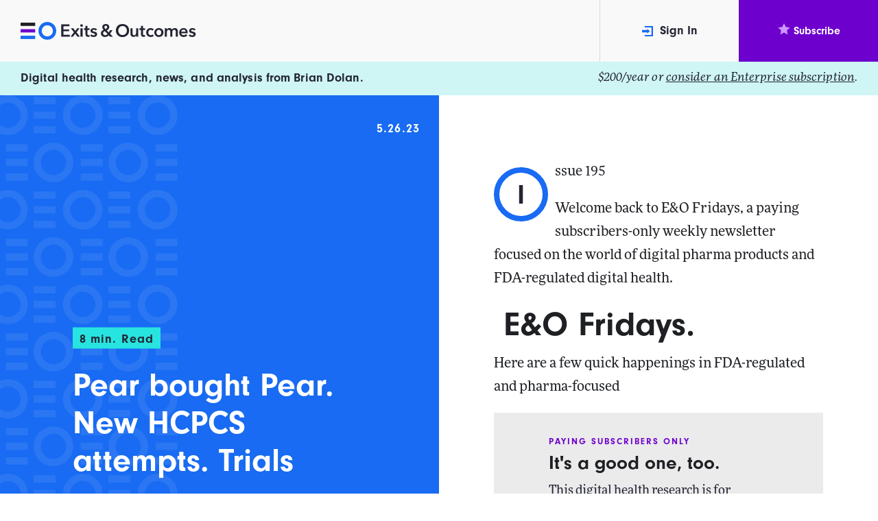

--- FILE ---
content_type: text/html; charset=UTF-8
request_url: https://exitsandoutcomes.com/pear-bought-pear-new-hcpcs-attempts-trials/
body_size: 10064
content:
<!doctype html>
<html lang="en-US">
<head>
	<meta charset="UTF-8">
	<meta name="viewport" content="width=device-width, initial-scale=1">
	<link rel="profile" href="https://gmpg.org/xfn/11">

          <link rel="icon" type="image/png" sizes="16x16" href="/wp/assets/images/favicons/favicon-16x16.png">
      <link rel="icon" type="image/png" sizes="32x32" href="/wp/assets/images/favicons/favicon-32x32.png">
      <link rel="icon" type="image/png" sizes="96x96" href="/wp/assets/images/favicons/favicon-96x96.png">
        <link rel="apple-touch-icon" sizes="57x57" href="/wp/assets/images/favicons/apple-icon-57x57.png">
      <link rel="apple-touch-icon" sizes="60x60" href="/wp/assets/images/favicons/apple-icon-60x60.png">
      <link rel="apple-touch-icon" sizes="72x72" href="/wp/assets/images/favicons/apple-icon-72x72.png">
      <link rel="apple-touch-icon" sizes="76x76" href="/wp/assets/images/favicons/apple-icon-76x76.png">
      <link rel="apple-touch-icon" sizes="114x114" href="/wp/assets/images/favicons/apple-icon-114x114.png">
      <link rel="apple-touch-icon" sizes="120x120" href="/wp/assets/images/favicons/apple-icon-120x120.png">
      <link rel="apple-touch-icon" sizes="144x144" href="/wp/assets/images/favicons/apple-icon-144x144.png">
      <link rel="apple-touch-icon" sizes="152x152" href="/wp/assets/images/favicons/apple-icon-152x152.png">
      <link rel="apple-touch-icon" sizes="180x180" href="/wp/assets/images/favicons/apple-icon-180x180.png">
        <link rel="icon" type="image/png" sizes="36x36" href="/wp/assets/images/favicons/android-icon-36x36.png">
      <link rel="icon" type="image/png" sizes="48x48" href="/wp/assets/images/favicons/android-icon-48x48.png">
      <link rel="icon" type="image/png" sizes="72x72" href="/wp/assets/images/favicons/android-icon-72x72.png">
      <link rel="icon" type="image/png" sizes="96x96" href="/wp/assets/images/favicons/android-icon-96x96.png">
      <link rel="icon" type="image/png" sizes="114x114" href="/wp/assets/images/favicons/android-icon-114x114.png">
      <link rel="icon" type="image/png" sizes="192x192" href="/wp/assets/images/favicons/android-icon-192x192.png">
        <meta name="msapplication-square70x70logo" content="/wp/assets/images/favicons/ms-icon-70x70.png">
      <meta name="msapplication-square144x144logo" content="/wp/assets/images/favicons/ms-icon-144x144.png">
      <meta name="msapplication-square150x150logo" content="/wp/assets/images/favicons/ms-icon-150x150.png">
      <meta name="msapplication-square310x310logo" content="/wp/assets/images/favicons/ms-icon-310x310.png">
      <!-- <meta name="msapplication-wide310x150logo" content="/wp/assets/images/favicons/favicon-310x150.png"> -->

  <meta name="theme-color" content="#ffffff">
  <meta name="msapplication-TileColor" content="#ffffff" />
  <meta name="application-name" content="Exits and Outcomes" />
  
	<!-- Google Tag Manager -->
	<script>(function(w,d,s,l,i){w[l]=w[l]||[];w[l].push({'gtm.start':
	new Date().getTime(),event:'gtm.js'});var f=d.getElementsByTagName(s)[0],
	j=d.createElement(s),dl=l!='dataLayer'?'&l='+l:'';j.async=true;j.src=
	'https://www.googletagmanager.com/gtm.js?id='+i+dl;f.parentNode.insertBefore(j,f);
	})(window,document,'script','dataLayer','GTM-5BHSHDF');</script>
	<!-- End Google Tag Manager -->

	<link rel="stylesheet" href="https://use.typekit.net/ywr2xcj.css">

    <meta name='robots' content='index, follow, max-image-preview:large, max-snippet:-1, max-video-preview:-1,noarchive' />

	<!-- This site is optimized with the Yoast SEO plugin v26.6 - https://yoast.com/wordpress/plugins/seo/ -->
	<title>Pear bought Pear. New HCPCS attempts. Trials - Exits and Outcomes</title>
	<meta name="description" content="Issue 195 Welcome back to E&amp;O Fridays, a paying subscribers-only weekly newsletter focused on the world of digital pharma products and FDA-regulated digital health.  E&amp;O Fridays. Here are a few quick happenings in FDA-regulated and pharma-focused digital health&#8230; Phew. What a week. If you don&#8217;t follow me on Twitter or LinkedIn, you may have missed my scoop Monday morning that revealed [&hellip;]" />
	<link rel="canonical" href="https://exitsandoutcomes.com/pear-bought-pear-new-hcpcs-attempts-trials/" />
	<meta property="og:locale" content="en_US" />
	<meta property="og:type" content="article" />
	<meta property="og:title" content="Pear bought Pear. New HCPCS attempts. Trials - Exits and Outcomes" />
	<meta property="og:description" content="Issue 195 Welcome back to E&amp;O Fridays, a paying subscribers-only weekly newsletter focused on the world of digital pharma products and FDA-regulated digital health.  E&amp;O Fridays. Here are a few quick happenings in FDA-regulated and pharma-focused digital health&#8230; Phew. What a week. If you don&#8217;t follow me on Twitter or LinkedIn, you may have missed my scoop Monday morning that revealed [&hellip;]" />
	<meta property="og:url" content="https://exitsandoutcomes.com/pear-bought-pear-new-hcpcs-attempts-trials/" />
	<meta property="og:site_name" content="Exits and Outcomes" />
	<meta property="article:published_time" content="2023-05-26T17:56:03+00:00" />
	<meta property="article:modified_time" content="2023-09-05T18:32:13+00:00" />
	<meta property="og:image" content="https://mcusercontent.com/cb777ca790addd96d38989aa9/images/c8d817a8-7c7f-42ac-b42f-a0201fae60d4.gif" />
	<meta name="author" content="Brian Dolan" />
	<meta name="twitter:card" content="summary_large_image" />
	<meta name="twitter:creator" content="@exitsoutcomes" />
	<meta name="twitter:site" content="@exitsoutcomes" />
	<script type="application/ld+json" class="yoast-schema-graph">{"@context":"https://schema.org","@graph":[{"@type":"Article","@id":"https://exitsandoutcomes.com/pear-bought-pear-new-hcpcs-attempts-trials/#article","isPartOf":{"@id":"https://exitsandoutcomes.com/pear-bought-pear-new-hcpcs-attempts-trials/"},"author":{"name":"Brian Dolan","@id":"https://exitsandoutcomes.com/#/schema/person/424c99424432d7859125be2ef24e0a36"},"headline":"Pear bought Pear. New HCPCS attempts. Trials","datePublished":"2023-05-26T17:56:03+00:00","dateModified":"2023-09-05T18:32:13+00:00","mainEntityOfPage":{"@id":"https://exitsandoutcomes.com/pear-bought-pear-new-hcpcs-attempts-trials/"},"wordCount":2155,"publisher":{"@id":"https://exitsandoutcomes.com/#organization"},"image":{"@id":"https://exitsandoutcomes.com/pear-bought-pear-new-hcpcs-attempts-trials/#primaryimage"},"thumbnailUrl":"https://mcusercontent.com/cb777ca790addd96d38989aa9/images/c8d817a8-7c7f-42ac-b42f-a0201fae60d4.gif","inLanguage":"en-US"},{"@type":"WebPage","@id":"https://exitsandoutcomes.com/pear-bought-pear-new-hcpcs-attempts-trials/","url":"https://exitsandoutcomes.com/pear-bought-pear-new-hcpcs-attempts-trials/","name":"Pear bought Pear. New HCPCS attempts. Trials - Exits and Outcomes","isPartOf":{"@id":"https://exitsandoutcomes.com/#website"},"primaryImageOfPage":{"@id":"https://exitsandoutcomes.com/pear-bought-pear-new-hcpcs-attempts-trials/#primaryimage"},"image":{"@id":"https://exitsandoutcomes.com/pear-bought-pear-new-hcpcs-attempts-trials/#primaryimage"},"thumbnailUrl":"https://mcusercontent.com/cb777ca790addd96d38989aa9/images/c8d817a8-7c7f-42ac-b42f-a0201fae60d4.gif","datePublished":"2023-05-26T17:56:03+00:00","dateModified":"2023-09-05T18:32:13+00:00","breadcrumb":{"@id":"https://exitsandoutcomes.com/pear-bought-pear-new-hcpcs-attempts-trials/#breadcrumb"},"inLanguage":"en-US","potentialAction":[{"@type":"ReadAction","target":["https://exitsandoutcomes.com/pear-bought-pear-new-hcpcs-attempts-trials/"]}]},{"@type":"ImageObject","inLanguage":"en-US","@id":"https://exitsandoutcomes.com/pear-bought-pear-new-hcpcs-attempts-trials/#primaryimage","url":"https://mcusercontent.com/cb777ca790addd96d38989aa9/images/c8d817a8-7c7f-42ac-b42f-a0201fae60d4.gif","contentUrl":"https://mcusercontent.com/cb777ca790addd96d38989aa9/images/c8d817a8-7c7f-42ac-b42f-a0201fae60d4.gif"},{"@type":"BreadcrumbList","@id":"https://exitsandoutcomes.com/pear-bought-pear-new-hcpcs-attempts-trials/#breadcrumb","itemListElement":[{"@type":"ListItem","position":1,"name":"Home","item":"https://exitsandoutcomes.com/"},{"@type":"ListItem","position":2,"name":"Recent Articles","item":"https://exitsandoutcomes.com/recent-articles/"},{"@type":"ListItem","position":3,"name":"Pear bought Pear. New HCPCS attempts. Trials"}]},{"@type":"WebSite","@id":"https://exitsandoutcomes.com/#website","url":"https://exitsandoutcomes.com/","name":"Exits and Outcomes","description":"Digital health research, news, and analysis from Brian Dolan.","publisher":{"@id":"https://exitsandoutcomes.com/#organization"},"potentialAction":[{"@type":"SearchAction","target":{"@type":"EntryPoint","urlTemplate":"https://exitsandoutcomes.com/?s={search_term_string}"},"query-input":{"@type":"PropertyValueSpecification","valueRequired":true,"valueName":"search_term_string"}}],"inLanguage":"en-US"},{"@type":"Organization","@id":"https://exitsandoutcomes.com/#organization","name":"Exits & Outcomes","url":"https://exitsandoutcomes.com/","logo":{"@type":"ImageObject","inLanguage":"en-US","@id":"https://exitsandoutcomes.com/#/schema/logo/image/","url":"https://exitsandoutcomes.com/wp/wp-content/uploads/2019/03/xo_logo.png","contentUrl":"https://exitsandoutcomes.com/wp/wp-content/uploads/2019/03/xo_logo.png","width":198,"height":32,"caption":"Exits & Outcomes"},"image":{"@id":"https://exitsandoutcomes.com/#/schema/logo/image/"},"sameAs":["https://x.com/exitsoutcomes","https://www.linkedin.com/company/exitsoutcomes/"]},{"@type":"Person","@id":"https://exitsandoutcomes.com/#/schema/person/424c99424432d7859125be2ef24e0a36","name":"Brian Dolan","image":{"@type":"ImageObject","inLanguage":"en-US","@id":"https://exitsandoutcomes.com/#/schema/person/image/","url":"https://secure.gravatar.com/avatar/fd9a9c10f481f50cd878868063f4252655ea488203dbf3d9c7e347d26b2363c2?s=96&d=mm&r=g","contentUrl":"https://secure.gravatar.com/avatar/fd9a9c10f481f50cd878868063f4252655ea488203dbf3d9c7e347d26b2363c2?s=96&d=mm&r=g","caption":"Brian Dolan"}}]}</script>
	<!-- / Yoast SEO plugin. -->


<link rel="alternate" type="application/rss+xml" title="Exits and Outcomes &raquo; Feed" href="https://exitsandoutcomes.com/feed/" />
<link rel="alternate" title="oEmbed (JSON)" type="application/json+oembed" href="https://exitsandoutcomes.com/wp-json/oembed/1.0/embed?url=https%3A%2F%2Fexitsandoutcomes.com%2Fpear-bought-pear-new-hcpcs-attempts-trials%2F" />
<link rel="alternate" title="oEmbed (XML)" type="text/xml+oembed" href="https://exitsandoutcomes.com/wp-json/oembed/1.0/embed?url=https%3A%2F%2Fexitsandoutcomes.com%2Fpear-bought-pear-new-hcpcs-attempts-trials%2F&#038;format=xml" />
<style id='wp-img-auto-sizes-contain-inline-css' type='text/css'>
img:is([sizes=auto i],[sizes^="auto," i]){contain-intrinsic-size:3000px 1500px}
/*# sourceURL=wp-img-auto-sizes-contain-inline-css */
</style>
<style id='wp-block-library-inline-css' type='text/css'>
:root{--wp-block-synced-color:#7a00df;--wp-block-synced-color--rgb:122,0,223;--wp-bound-block-color:var(--wp-block-synced-color);--wp-editor-canvas-background:#ddd;--wp-admin-theme-color:#007cba;--wp-admin-theme-color--rgb:0,124,186;--wp-admin-theme-color-darker-10:#006ba1;--wp-admin-theme-color-darker-10--rgb:0,107,160.5;--wp-admin-theme-color-darker-20:#005a87;--wp-admin-theme-color-darker-20--rgb:0,90,135;--wp-admin-border-width-focus:2px}@media (min-resolution:192dpi){:root{--wp-admin-border-width-focus:1.5px}}.wp-element-button{cursor:pointer}:root .has-very-light-gray-background-color{background-color:#eee}:root .has-very-dark-gray-background-color{background-color:#313131}:root .has-very-light-gray-color{color:#eee}:root .has-very-dark-gray-color{color:#313131}:root .has-vivid-green-cyan-to-vivid-cyan-blue-gradient-background{background:linear-gradient(135deg,#00d084,#0693e3)}:root .has-purple-crush-gradient-background{background:linear-gradient(135deg,#34e2e4,#4721fb 50%,#ab1dfe)}:root .has-hazy-dawn-gradient-background{background:linear-gradient(135deg,#faaca8,#dad0ec)}:root .has-subdued-olive-gradient-background{background:linear-gradient(135deg,#fafae1,#67a671)}:root .has-atomic-cream-gradient-background{background:linear-gradient(135deg,#fdd79a,#004a59)}:root .has-nightshade-gradient-background{background:linear-gradient(135deg,#330968,#31cdcf)}:root .has-midnight-gradient-background{background:linear-gradient(135deg,#020381,#2874fc)}:root{--wp--preset--font-size--normal:16px;--wp--preset--font-size--huge:42px}.has-regular-font-size{font-size:1em}.has-larger-font-size{font-size:2.625em}.has-normal-font-size{font-size:var(--wp--preset--font-size--normal)}.has-huge-font-size{font-size:var(--wp--preset--font-size--huge)}.has-text-align-center{text-align:center}.has-text-align-left{text-align:left}.has-text-align-right{text-align:right}.has-fit-text{white-space:nowrap!important}#end-resizable-editor-section{display:none}.aligncenter{clear:both}.items-justified-left{justify-content:flex-start}.items-justified-center{justify-content:center}.items-justified-right{justify-content:flex-end}.items-justified-space-between{justify-content:space-between}.screen-reader-text{border:0;clip-path:inset(50%);height:1px;margin:-1px;overflow:hidden;padding:0;position:absolute;width:1px;word-wrap:normal!important}.screen-reader-text:focus{background-color:#ddd;clip-path:none;color:#444;display:block;font-size:1em;height:auto;left:5px;line-height:normal;padding:15px 23px 14px;text-decoration:none;top:5px;width:auto;z-index:100000}html :where(.has-border-color){border-style:solid}html :where([style*=border-top-color]){border-top-style:solid}html :where([style*=border-right-color]){border-right-style:solid}html :where([style*=border-bottom-color]){border-bottom-style:solid}html :where([style*=border-left-color]){border-left-style:solid}html :where([style*=border-width]){border-style:solid}html :where([style*=border-top-width]){border-top-style:solid}html :where([style*=border-right-width]){border-right-style:solid}html :where([style*=border-bottom-width]){border-bottom-style:solid}html :where([style*=border-left-width]){border-left-style:solid}html :where(img[class*=wp-image-]){height:auto;max-width:100%}:where(figure){margin:0 0 1em}html :where(.is-position-sticky){--wp-admin--admin-bar--position-offset:var(--wp-admin--admin-bar--height,0px)}@media screen and (max-width:600px){html :where(.is-position-sticky){--wp-admin--admin-bar--position-offset:0px}}

/*# sourceURL=wp-block-library-inline-css */
</style><style id='global-styles-inline-css' type='text/css'>
:root{--wp--preset--aspect-ratio--square: 1;--wp--preset--aspect-ratio--4-3: 4/3;--wp--preset--aspect-ratio--3-4: 3/4;--wp--preset--aspect-ratio--3-2: 3/2;--wp--preset--aspect-ratio--2-3: 2/3;--wp--preset--aspect-ratio--16-9: 16/9;--wp--preset--aspect-ratio--9-16: 9/16;--wp--preset--color--black: #000000;--wp--preset--color--cyan-bluish-gray: #abb8c3;--wp--preset--color--white: #ffffff;--wp--preset--color--pale-pink: #f78da7;--wp--preset--color--vivid-red: #cf2e2e;--wp--preset--color--luminous-vivid-orange: #ff6900;--wp--preset--color--luminous-vivid-amber: #fcb900;--wp--preset--color--light-green-cyan: #7bdcb5;--wp--preset--color--vivid-green-cyan: #00d084;--wp--preset--color--pale-cyan-blue: #8ed1fc;--wp--preset--color--vivid-cyan-blue: #0693e3;--wp--preset--color--vivid-purple: #9b51e0;--wp--preset--gradient--vivid-cyan-blue-to-vivid-purple: linear-gradient(135deg,rgb(6,147,227) 0%,rgb(155,81,224) 100%);--wp--preset--gradient--light-green-cyan-to-vivid-green-cyan: linear-gradient(135deg,rgb(122,220,180) 0%,rgb(0,208,130) 100%);--wp--preset--gradient--luminous-vivid-amber-to-luminous-vivid-orange: linear-gradient(135deg,rgb(252,185,0) 0%,rgb(255,105,0) 100%);--wp--preset--gradient--luminous-vivid-orange-to-vivid-red: linear-gradient(135deg,rgb(255,105,0) 0%,rgb(207,46,46) 100%);--wp--preset--gradient--very-light-gray-to-cyan-bluish-gray: linear-gradient(135deg,rgb(238,238,238) 0%,rgb(169,184,195) 100%);--wp--preset--gradient--cool-to-warm-spectrum: linear-gradient(135deg,rgb(74,234,220) 0%,rgb(151,120,209) 20%,rgb(207,42,186) 40%,rgb(238,44,130) 60%,rgb(251,105,98) 80%,rgb(254,248,76) 100%);--wp--preset--gradient--blush-light-purple: linear-gradient(135deg,rgb(255,206,236) 0%,rgb(152,150,240) 100%);--wp--preset--gradient--blush-bordeaux: linear-gradient(135deg,rgb(254,205,165) 0%,rgb(254,45,45) 50%,rgb(107,0,62) 100%);--wp--preset--gradient--luminous-dusk: linear-gradient(135deg,rgb(255,203,112) 0%,rgb(199,81,192) 50%,rgb(65,88,208) 100%);--wp--preset--gradient--pale-ocean: linear-gradient(135deg,rgb(255,245,203) 0%,rgb(182,227,212) 50%,rgb(51,167,181) 100%);--wp--preset--gradient--electric-grass: linear-gradient(135deg,rgb(202,248,128) 0%,rgb(113,206,126) 100%);--wp--preset--gradient--midnight: linear-gradient(135deg,rgb(2,3,129) 0%,rgb(40,116,252) 100%);--wp--preset--font-size--small: 13px;--wp--preset--font-size--medium: 20px;--wp--preset--font-size--large: 36px;--wp--preset--font-size--x-large: 42px;--wp--preset--spacing--20: 0.44rem;--wp--preset--spacing--30: 0.67rem;--wp--preset--spacing--40: 1rem;--wp--preset--spacing--50: 1.5rem;--wp--preset--spacing--60: 2.25rem;--wp--preset--spacing--70: 3.38rem;--wp--preset--spacing--80: 5.06rem;--wp--preset--shadow--natural: 6px 6px 9px rgba(0, 0, 0, 0.2);--wp--preset--shadow--deep: 12px 12px 50px rgba(0, 0, 0, 0.4);--wp--preset--shadow--sharp: 6px 6px 0px rgba(0, 0, 0, 0.2);--wp--preset--shadow--outlined: 6px 6px 0px -3px rgb(255, 255, 255), 6px 6px rgb(0, 0, 0);--wp--preset--shadow--crisp: 6px 6px 0px rgb(0, 0, 0);}:where(.is-layout-flex){gap: 0.5em;}:where(.is-layout-grid){gap: 0.5em;}body .is-layout-flex{display: flex;}.is-layout-flex{flex-wrap: wrap;align-items: center;}.is-layout-flex > :is(*, div){margin: 0;}body .is-layout-grid{display: grid;}.is-layout-grid > :is(*, div){margin: 0;}:where(.wp-block-columns.is-layout-flex){gap: 2em;}:where(.wp-block-columns.is-layout-grid){gap: 2em;}:where(.wp-block-post-template.is-layout-flex){gap: 1.25em;}:where(.wp-block-post-template.is-layout-grid){gap: 1.25em;}.has-black-color{color: var(--wp--preset--color--black) !important;}.has-cyan-bluish-gray-color{color: var(--wp--preset--color--cyan-bluish-gray) !important;}.has-white-color{color: var(--wp--preset--color--white) !important;}.has-pale-pink-color{color: var(--wp--preset--color--pale-pink) !important;}.has-vivid-red-color{color: var(--wp--preset--color--vivid-red) !important;}.has-luminous-vivid-orange-color{color: var(--wp--preset--color--luminous-vivid-orange) !important;}.has-luminous-vivid-amber-color{color: var(--wp--preset--color--luminous-vivid-amber) !important;}.has-light-green-cyan-color{color: var(--wp--preset--color--light-green-cyan) !important;}.has-vivid-green-cyan-color{color: var(--wp--preset--color--vivid-green-cyan) !important;}.has-pale-cyan-blue-color{color: var(--wp--preset--color--pale-cyan-blue) !important;}.has-vivid-cyan-blue-color{color: var(--wp--preset--color--vivid-cyan-blue) !important;}.has-vivid-purple-color{color: var(--wp--preset--color--vivid-purple) !important;}.has-black-background-color{background-color: var(--wp--preset--color--black) !important;}.has-cyan-bluish-gray-background-color{background-color: var(--wp--preset--color--cyan-bluish-gray) !important;}.has-white-background-color{background-color: var(--wp--preset--color--white) !important;}.has-pale-pink-background-color{background-color: var(--wp--preset--color--pale-pink) !important;}.has-vivid-red-background-color{background-color: var(--wp--preset--color--vivid-red) !important;}.has-luminous-vivid-orange-background-color{background-color: var(--wp--preset--color--luminous-vivid-orange) !important;}.has-luminous-vivid-amber-background-color{background-color: var(--wp--preset--color--luminous-vivid-amber) !important;}.has-light-green-cyan-background-color{background-color: var(--wp--preset--color--light-green-cyan) !important;}.has-vivid-green-cyan-background-color{background-color: var(--wp--preset--color--vivid-green-cyan) !important;}.has-pale-cyan-blue-background-color{background-color: var(--wp--preset--color--pale-cyan-blue) !important;}.has-vivid-cyan-blue-background-color{background-color: var(--wp--preset--color--vivid-cyan-blue) !important;}.has-vivid-purple-background-color{background-color: var(--wp--preset--color--vivid-purple) !important;}.has-black-border-color{border-color: var(--wp--preset--color--black) !important;}.has-cyan-bluish-gray-border-color{border-color: var(--wp--preset--color--cyan-bluish-gray) !important;}.has-white-border-color{border-color: var(--wp--preset--color--white) !important;}.has-pale-pink-border-color{border-color: var(--wp--preset--color--pale-pink) !important;}.has-vivid-red-border-color{border-color: var(--wp--preset--color--vivid-red) !important;}.has-luminous-vivid-orange-border-color{border-color: var(--wp--preset--color--luminous-vivid-orange) !important;}.has-luminous-vivid-amber-border-color{border-color: var(--wp--preset--color--luminous-vivid-amber) !important;}.has-light-green-cyan-border-color{border-color: var(--wp--preset--color--light-green-cyan) !important;}.has-vivid-green-cyan-border-color{border-color: var(--wp--preset--color--vivid-green-cyan) !important;}.has-pale-cyan-blue-border-color{border-color: var(--wp--preset--color--pale-cyan-blue) !important;}.has-vivid-cyan-blue-border-color{border-color: var(--wp--preset--color--vivid-cyan-blue) !important;}.has-vivid-purple-border-color{border-color: var(--wp--preset--color--vivid-purple) !important;}.has-vivid-cyan-blue-to-vivid-purple-gradient-background{background: var(--wp--preset--gradient--vivid-cyan-blue-to-vivid-purple) !important;}.has-light-green-cyan-to-vivid-green-cyan-gradient-background{background: var(--wp--preset--gradient--light-green-cyan-to-vivid-green-cyan) !important;}.has-luminous-vivid-amber-to-luminous-vivid-orange-gradient-background{background: var(--wp--preset--gradient--luminous-vivid-amber-to-luminous-vivid-orange) !important;}.has-luminous-vivid-orange-to-vivid-red-gradient-background{background: var(--wp--preset--gradient--luminous-vivid-orange-to-vivid-red) !important;}.has-very-light-gray-to-cyan-bluish-gray-gradient-background{background: var(--wp--preset--gradient--very-light-gray-to-cyan-bluish-gray) !important;}.has-cool-to-warm-spectrum-gradient-background{background: var(--wp--preset--gradient--cool-to-warm-spectrum) !important;}.has-blush-light-purple-gradient-background{background: var(--wp--preset--gradient--blush-light-purple) !important;}.has-blush-bordeaux-gradient-background{background: var(--wp--preset--gradient--blush-bordeaux) !important;}.has-luminous-dusk-gradient-background{background: var(--wp--preset--gradient--luminous-dusk) !important;}.has-pale-ocean-gradient-background{background: var(--wp--preset--gradient--pale-ocean) !important;}.has-electric-grass-gradient-background{background: var(--wp--preset--gradient--electric-grass) !important;}.has-midnight-gradient-background{background: var(--wp--preset--gradient--midnight) !important;}.has-small-font-size{font-size: var(--wp--preset--font-size--small) !important;}.has-medium-font-size{font-size: var(--wp--preset--font-size--medium) !important;}.has-large-font-size{font-size: var(--wp--preset--font-size--large) !important;}.has-x-large-font-size{font-size: var(--wp--preset--font-size--x-large) !important;}
/*# sourceURL=global-styles-inline-css */
</style>

<style id='classic-theme-styles-inline-css' type='text/css'>
/*! This file is auto-generated */
.wp-block-button__link{color:#fff;background-color:#32373c;border-radius:9999px;box-shadow:none;text-decoration:none;padding:calc(.667em + 2px) calc(1.333em + 2px);font-size:1.125em}.wp-block-file__button{background:#32373c;color:#fff;text-decoration:none}
/*# sourceURL=/wp-includes/css/classic-themes.min.css */
</style>
<link rel='stylesheet' id='site-styles-css' href='https://exitsandoutcomes.com/wp/assets/css/app.css?id=1446d6c13ff5c98f35e0852b5d9a46cc' type='text/css' media='all' />
<link rel='stylesheet' id='tablepress-default-css' href='https://exitsandoutcomes.com/wp/wp-content/tablepress-combined.min.css?ver=21' type='text/css' media='all' />
<script type="text/javascript" src="https://exitsandoutcomes.com/wp/wp-includes/js/jquery/jquery.min.js?ver=3.7.1" id="jquery-core-js"></script>
<script type="text/javascript" src="https://exitsandoutcomes.com/wp/wp-includes/js/jquery/jquery-migrate.min.js?ver=3.4.1" id="jquery-migrate-js"></script>
<link rel="https://api.w.org/" href="https://exitsandoutcomes.com/wp-json/" /><link rel="alternate" title="JSON" type="application/json" href="https://exitsandoutcomes.com/wp-json/wp/v2/posts/2751" /><link rel="EditURI" type="application/rsd+xml" title="RSD" href="https://exitsandoutcomes.com/wp/xmlrpc.php?rsd" />
<link rel='shortlink' href='https://exitsandoutcomes.com/?p=2751' />
<script type="text/javascript">
  (function(c) {
    var script = document.createElement("script");
    script.src = "https://js.memberful.com/embed.js";
    script.onload = function() { Memberful.setup(c) };
    document.head.appendChild(script);
  })({
    site: ["https:\/\/exitsandoutcomes.memberful.com"]  });
</script>
<script type="text/javascript">
           var ajaxurl = "https://exitsandoutcomes.com/wp/wp-admin/admin-ajax.php";
         </script>    <script>var $ = jQuery.noConflict();</script>
</head>

	<progress value="0"></progress>

<body class="wp-singular post-template-default single single-post postid-2751 single-format-standard wp-theme-exitsandoutcomes">
	<!-- Google Tag Manager (noscript) -->
	<noscript><iframe src="https://www.googletagmanager.com/ns.html?id=GTM-5BHSHDF"
	height="0" width="0" style="display:none;visibility:hidden"></iframe></noscript>
	<!-- End Google Tag Manager (noscript) -->

	<a class="skip-link sr-only" href="#mainContent">Skip to content</a>

	<header id="site-header">
		<div class="d-flex flex-column flex-xl-row align-items-center">
			<div class="" id="site-branding">
									<p class="site-title"><a href="https://exitsandoutcomes.com/" rel="home"><span class="sr-only">Exits and Outcomes</span></a></p>
							</div>
			
			<nav id="site-navigation">
				<ul>
										<!-- <li class="recent-article">
						<a href="/recent-articles"><span class="icon file-icon"></span>Recent Articles<span class="hover-grey"></span></a>
					</li> -->
											
							<li class="signin">
								<a href="https://exitsandoutcomes.com/?memberful_endpoint=auth"><span class="icon sign-in-icon"></span>Sign In</a>
							</li>
							<li class="register">
								<a class="color-white" href="https://exitsandoutcomes.com/pricing"><span class="icon star-icon star-icon-light"></span>
									Subscribe
								</a>
							</li>

															</ul>
				
			</nav>
		</div>

		<div class="message-bar d-lg-flex justify-content-between align-items-center">
			<div class="left">Digital health research, news, and analysis from Brian Dolan.</div>
							<div class="right"><p>$200/year or <a href="/pricing">consider an Enterprise subscription</a>.</p>
</div>
					</div>
	</header>

	<main class="site-content" id="mainContent" role="main">

			
		
<article id="post-2751" class="article container-fluid two-column " class="post-2751 post type-post status-publish format-standard hentry category-uncategorized article_type-pdts article_type-newsletters">
		<div class="row">
		<div class="article-heading col-xs-12 col-md-6">
			<div class="inner-container">
				<div class="inner-holder">
					<div class="date serif-bold-small">
						5.26.23					</div>
					<div class="heading-block">
						<div class="read-time serif-bold-small">
							<span class="span-reading-time rt-reading-time"><span class="rt-label rt-prefix"></span> <span class="rt-time"> 8</span> <span class="rt-label rt-postfix"></span></span> min. Read
						</div>
						<h1>
							Pear bought Pear. New HCPCS attempts. Trials						</h1>
											</div>
					<div class="post-nav">
																										<div class="previous">
								<a href="https://exitsandoutcomes.com/pear-sold-for-6m-woebot-pauses-pdts-swing-fda/"><span class="ss-icon ss-standard ss-directleft"></span>Older</a>
							</div>
																									<div class="next">
								<a href="https://exitsandoutcomes.com/cigna-bought-mdlive-for-2b-cash-in-2021/">Newer<span class="ss-icon ss-standard ss-directright"></span></a>
							</div>
											</div>
				</div>
			</div>
		</div>
		<div class="article-content col-xs-12 col-md-6">
			<div class="content-holder">	
				<div class="content-inner">
					<div class="post-content">
													<p>Issue 195</p>
<p>Welcome back to E&amp;O Fridays, a paying subscribers-only weekly newsletter focused on the world of digital pharma products and FDA-regulated digital health.</p>
<h1><img src="https://mcusercontent.com/cb777ca790addd96d38989aa9/images/c8d817a8-7c7f-42ac-b42f-a0201fae60d4.gif" alt="" width="40" height="20" data-file-id="5325410" /> E&amp;O Fridays.</h1>
<p>Here are a few quick happenings in FDA-regulated and pharma-focused</p>							<div class="restrict-content-cta">
								
							</div>
											</div>

					
				</div>
									<div class="overlay locked">
						<div class="member-locked-cta">
							<h4 class="block-title">Paying Subscribers Only</h4>
							<div class="block-sub-title">It's a good one, too.</div>
							<div class="block-copy">
								This digital health research is for paying Exits & Outcomes subscribers only. Subscribe now to read 
								this article, get the weekly newsletter, and receive unrestricted access to past and future research 
								from the Exits & Outcomes archives. Smash the link above or below to subscribe yourself -- 
								<a href="/pricing">or head over to our pricing page</a> to subscribe your team or your whole company!
							</div>
						</div>
					</div>
							</div>
		</div>
		<div id="imageModal">
			<span class="close">&times;</span>
			<img class="modal-img">
			<div class="caption"></div>
		</div>
	</div>
	
</article>

		
	
			
<section class="cta-block container-fluid">
    <div class="row">
        <div class="col-md-6 col-xs-12 order-md-2 member-block">
            <h4 class="block-title">Full access to E&O's research and newsletters.</h4>
            <div class="block-copy">
                Get the subscribers-only newsletters + research reports + databases            </div>
            <div class="block-action">
                <a href="https://exitsandoutcomes.com/pricing">
                    <span><img src="/wp/assets/images/icons/star-icon-purple.svg" width="18px" height="17px"> Help me get ahead.</span>
                    <span>$200/year</span>
                </a>
            </div>
        </div>
        <div class="col-md-6 col-xs-12 order-md-1 subscribe-block">
            <h4 class="block-title">New! E&O's free weekly newsletter.</h4>
            <div class="block-copy">
                Smarter than your average health tech funding newsletter.            </div>
            <div class="block-action">
                <div id="mc_embed_signup">
                    <form action="https://exitsandoutcomes.us19.list-manage.com/subscribe/post?u=cb777ca790addd96d38989aa9&amp;id=3394a4b1fe" method="post" id="mc-embedded-subscribe-form" name="mc-embedded-subscribe-form" class="validate" target="_blank" novalidate>
                        <div id="mc_embed_signup_scroll">
                        
                            <div class="mc-field-group">
                                <label class="sr-only" for="mce-EMAIL">Email Address </label>
                                <input type="email" value="" name="EMAIL" class="required email" id="mce-EMAIL" placeholder="Email Address">
                            </div>
                            <div class="mc-field-group input-group hidden">
                                <strong>Subscription Type </strong>
                                <ul><li><input type="checkbox" value="1" name="group[2169][1]" id="mce-group[2169]-2169-0"><label for="mce-group[2169]-2169-0">Freemium</label></li>
                                    <li><input type="checkbox" value="2" name="group[2169][2]" id="mce-group[2169]-2169-1" checked><label for="mce-group[2169]-2169-1">Free</label></li>
                                    <li><input type="checkbox" value="4" name="group[2169][4]" id="mce-group[2169]-2169-2"><label for="mce-group[2169]-2169-2">Subscriber</label></li>
                                </ul>
                            </div>
                            <div id="mce-responses" class="clear">
                                <div class="response" id="mce-error-response" style="display:none"></div>
                                <div class="response" id="mce-success-response" style="display:none"></div>
                            </div>
                            <div style="position: absolute; left: -5000px;" aria-hidden="true"><input type="text" name="b_cb777ca790addd96d38989aa9_3394a4b1fe" tabindex="-1" value=""></div>
                            <div class="clear"><input type="submit" value="Help me keep up." name="subscribe" id="mc-embedded-subscribe" class="button"></div>
                        </div>
                    </form>
                </div>
            </div>
        </div>
    </div>
</section>  
	
	        <section id="related-posts" class="article-type-listing" data-exclude="2751" data-parent-term="4">
        <header class="page-header d-md-flex justify-content-between align-items-end">
            <div class="flex-md-grow-1">
                <h1>Newsletters</h1>
                                    <div class="filter-container">
                        <span class="filter-label">Filter by</span>
                        <div class="dropdown sub-cat-filter d-inline-block">
                            <button class="btn btn-dropdown dropdown-toggle" type="button" id="dropdownMenuButton" data-toggle="dropdown" aria-haspopup="true" aria-expanded="false">
                                - Select -
                            </button>
                            <div class="dropdown-menu" aria-labelledby="dropdownMenuButton">
                                <a class="dropdown-item active" href="#" data-term-id="all">All</a>
                                                                    <a class="dropdown-item" href="https://exitsandoutcomes.com/article-type/clinics/" data-term-id="10">National Virtual Clinics</a>
                                                                    <a class="dropdown-item" href="https://exitsandoutcomes.com/article-type/employers/" data-term-id="8">Selling to Employers</a>
                                                                    <a class="dropdown-item" href="https://exitsandoutcomes.com/article-type/pdts/" data-term-id="9">Prescription Digital Therapeutics</a>
                                                            </div>
                        </div>
                    </div>
                                            </div>
            <div class="article-nav text-left d-flex align-items-center">
                <ul class="pagination-top article-pagination"><span class="total-count">408 articles</span><li p='1' class='inactive ss-icon ss-standard ss-skipback'><span class='sr-only'>First</span></li><li class='inactive ss-icon ss-standard ss-directleft'><span class='sr-only'>Previous</span></li><span class="current-page">1</span><span class="page-count"> of 41</span><li p='2' class='active ss-icon ss-standard ss-directright'><span class='sr-only'>Next</span></li><li p='41' class='active ss-icon ss-standard ss-skipforward'><span class='sr-only'>Last</span></li></ul>            </div>
        </header>

        <div class="row post-container">
                            <div class="col-lg-6 post-holder member-only ">
    <div class="post-holder-inner clearfix">
        <a class="cover-link" href="https://exitsandoutcomes.com/hlth-acquisition-price-estimating-pomelo-care-pricing-revenue-and-more/"></a>
                    <div class="member">
                <img src="/wp/assets/images/icons/icon-lock-purple.svg" width="16px" height="22px">
            </div>
                <div class="post-content">
            <div class="post-title">HLTH acquisition price. Estimating Pomelo Care pricing, revenue, and more</div>
            <div class="date">1.09.26</div>
            <div class="read-time"><span class="span-reading-time rt-reading-time"><span class="rt-label rt-prefix"></span> <span class="rt-time"> 7</span> <span class="rt-label rt-postfix"></span></span> min. Read</div>
        </div>
            </div>
</div>                            <div class="col-lg-6 post-holder member-only ">
    <div class="post-holder-inner clearfix">
        <a class="cover-link" href="https://exitsandoutcomes.com/cms-to-pay-for-adhd-dtx-more-pfs-notes-two-fda-de-novos/"></a>
                    <div class="member">
                <img src="/wp/assets/images/icons/icon-lock-purple.svg" width="16px" height="22px">
            </div>
                <div class="post-content">
            <div class="post-title">CMS to pay for ADHD DTx. More PFS notes. Two FDA De Novos.</div>
            <div class="date">11.07.25</div>
            <div class="read-time"><span class="span-reading-time rt-reading-time"><span class="rt-label rt-prefix"></span> <span class="rt-time"> 6</span> <span class="rt-label rt-postfix"></span></span> min. Read</div>
        </div>
            </div>
</div>                            <div class="col-lg-6 post-holder member-only ">
    <div class="post-holder-inner clearfix">
        <a class="cover-link" href="https://exitsandoutcomes.com/pricing-for-sword-health-hinge-health-joint-academy-in-the-uk/"></a>
                    <div class="member">
                <img src="/wp/assets/images/icons/icon-lock-purple.svg" width="16px" height="22px">
            </div>
                <div class="post-content">
            <div class="post-title">Pricing for Sword Health, Hinge Health, Joint Academy in the UK.</div>
            <div class="date">10.31.25</div>
            <div class="read-time"><span class="span-reading-time rt-reading-time"><span class="rt-label rt-prefix"></span> <span class="rt-time"> 7</span> <span class="rt-label rt-postfix"></span></span> min. Read</div>
        </div>
            </div>
</div>                            <div class="col-lg-6 post-holder member-only ">
    <div class="post-holder-inner clearfix">
        <a class="cover-link" href="https://exitsandoutcomes.com/spring-slingshot-ai-click-and-others-write-fda-about-genai-big-health-board-departs/"></a>
                    <div class="member">
                <img src="/wp/assets/images/icons/icon-lock-purple.svg" width="16px" height="22px">
            </div>
                <div class="post-content">
            <div class="post-title">Spring, Slingshot AI, Click and others write FDA about GenAI. Big Health board departs.</div>
            <div class="date">10.24.25</div>
            <div class="read-time"><span class="span-reading-time rt-reading-time"><span class="rt-label rt-prefix"></span> <span class="rt-time"> 7</span> <span class="rt-label rt-postfix"></span></span> min. Read</div>
        </div>
            </div>
</div>                            <div class="col-lg-6 post-holder member-only ">
    <div class="post-holder-inner clearfix">
        <a class="cover-link" href="https://exitsandoutcomes.com/cigna-clarifies-new-non-coverage-policy-for-pdts-bevel-10m-fda-genai-comments/"></a>
                    <div class="member">
                <img src="/wp/assets/images/icons/icon-lock-purple.svg" width="16px" height="22px">
            </div>
                <div class="post-content">
            <div class="post-title">Cigna clarifies new non-coverage policy for PDTs. Bevel $10M. FDA GenAI comments.</div>
            <div class="date">10.17.25</div>
            <div class="read-time"><span class="span-reading-time rt-reading-time"><span class="rt-label rt-prefix"></span> <span class="rt-time"> 5</span> <span class="rt-label rt-postfix"></span></span> min. Read</div>
        </div>
            </div>
</div>                            <div class="col-lg-6 post-holder member-only ">
    <div class="post-holder-inner clearfix">
        <a class="cover-link" href="https://exitsandoutcomes.com/revisiting-eo-scoops-pricing-intel-revenue-finds/"></a>
                    <div class="member">
                <img src="/wp/assets/images/icons/icon-lock-purple.svg" width="16px" height="22px">
            </div>
                <div class="post-content">
            <div class="post-title">Revisiting E&#038;O scoops, pricing intel, revenue finds</div>
            <div class="date">10.10.25</div>
            <div class="read-time"><span class="span-reading-time rt-reading-time"><span class="rt-label rt-prefix"></span> <span class="rt-time"> 7</span> <span class="rt-label rt-postfix"></span></span> min. Read</div>
        </div>
            </div>
</div>                            <div class="col-lg-6 post-holder member-only ">
    <div class="post-holder-inner clearfix">
        <a class="cover-link" href="https://exitsandoutcomes.com/big-healths-2024-revenue-shrinks-2025-runway-worries/"></a>
                    <div class="member">
                <img src="/wp/assets/images/icons/icon-lock-purple.svg" width="16px" height="22px">
            </div>
                <div class="post-content">
            <div class="post-title">Big Health&#8217;s 2024 revenue shrinks. 2025: Runway worries.</div>
            <div class="date">9.26.25</div>
            <div class="read-time"><span class="span-reading-time rt-reading-time"><span class="rt-label rt-prefix"></span> <span class="rt-time"> 5</span> <span class="rt-label rt-postfix"></span></span> min. Read</div>
        </div>
            </div>
</div>                            <div class="col-lg-6 post-holder member-only ">
    <div class="post-holder-inner clearfix">
        <a class="cover-link" href="https://exitsandoutcomes.com/kavira-health-pricing-what-did-swing-therapeutics-buy-pfs-comments/"></a>
                    <div class="member">
                <img src="/wp/assets/images/icons/icon-lock-purple.svg" width="16px" height="22px">
            </div>
                <div class="post-content">
            <div class="post-title">Kavira Health pricing. What did Swing Therapeutics buy? PFS Comments.</div>
            <div class="date">9.18.25</div>
            <div class="read-time"><span class="span-reading-time rt-reading-time"><span class="rt-label rt-prefix"></span> <span class="rt-time"> 7</span> <span class="rt-label rt-postfix"></span></span> min. Read</div>
        </div>
            </div>
</div>                            <div class="col-lg-6 post-holder member-only ">
    <div class="post-holder-inner clearfix">
        <a class="cover-link" href="https://exitsandoutcomes.com/cerebrals-25m-ma-amazon-fay-oshi-growth-numbers/"></a>
                    <div class="member">
                <img src="/wp/assets/images/icons/icon-lock-purple.svg" width="16px" height="22px">
            </div>
                <div class="post-content">
            <div class="post-title">Cerebral&#8217;s $25M M&#038;A. Amazon-Fay. Oshi growth numbers.</div>
            <div class="date">9.12.25</div>
            <div class="read-time"><span class="span-reading-time rt-reading-time"><span class="rt-label rt-prefix"></span> <span class="rt-time"> 4</span> <span class="rt-label rt-postfix"></span></span> min. Read</div>
        </div>
            </div>
</div>                            <div class="col-lg-6 post-holder member-only ">
    <div class="post-holder-inner clearfix">
        <a class="cover-link" href="https://exitsandoutcomes.com/letters-to-cms-dmht-codes-mdpp-pricing-more-plus-unannounced-funding/"></a>
                    <div class="member">
                <img src="/wp/assets/images/icons/icon-lock-purple.svg" width="16px" height="22px">
            </div>
                <div class="post-content">
            <div class="post-title">Letters to CMS: DMHT codes, MDPP pricing, more. Plus: Unannounced funding.</div>
            <div class="date">9.05.25</div>
            <div class="read-time"><span class="span-reading-time rt-reading-time"><span class="rt-label rt-prefix"></span> <span class="rt-time"> 6</span> <span class="rt-label rt-postfix"></span></span> min. Read</div>
        </div>
            </div>
</div>                    </div>

        <div class="article-nav nav-bottom d-flex justify-content-md-end align-items-center">
            <ul class="pagination-bottom article-pagination"><li p='1' class='inactive ss-icon ss-standard ss-skipback'><span class='sr-only'>First</span></li><li class='inactive ss-icon ss-standard ss-directleft'><span class='sr-only'>Previous</span></li><span class="current-page">1</span><span class="page-count"> of 41</span><li p='2' class='active ss-icon ss-standard ss-directright'><span class='sr-only'>Next</span></li><li p='41' class='active ss-icon ss-standard ss-skipforward'><span class='sr-only'>Last</span></li></ul>        </div>
    </section>

	
	</main>

	<footer id="site-footer">
		<div class="row no-gutters">
			<div class="col-xs-12 col-xl-6 order-xl-2  footer-right">
				<div class="links">
																<a href="https://exitsandoutcomes.com/about/">About</a>
									</div>
				<ul class="social">
											<li><a href="https://www.linkedin.com/company/exitsoutcomes/" class="linkedin" target="_blank">LinkedIn</a></li>
																<li><a href="https://twitter.com/exitsoutcomes" class="twitter" target="_blank">Twitter</a></li>
															
														</ul>
			</div>
			<div class="col-xs-12 col-xl-6 order-xl-1 footer-left">
				<div class="tagline">
					Digital health research, news, and analysis from Brian Dolan.				</div>
				<div class="legal">
					<span class="copyright">©2026 Exits & Outcomes. All Rights Reserved.</span>
					<span class="links">
						<a href="/terms-of-service">Terms of Service</a>
						<a href="/privacy-policy">Privacy Policy</a>
					</span>
				</div>
			</div>			
		</div>
	</footer>

	<script type="speculationrules">
{"prefetch":[{"source":"document","where":{"and":[{"href_matches":"/*"},{"not":{"href_matches":["/wp/wp-*.php","/wp/wp-admin/*","/wp/wp-content/uploads/*","/wp/wp-content/*","/wp/wp-content/plugins/*","/wp/wp-content/themes/exitsandoutcomes/*","/*\\?(.+)"]}},{"not":{"selector_matches":"a[rel~=\"nofollow\"]"}},{"not":{"selector_matches":".no-prefetch, .no-prefetch a"}}]},"eagerness":"conservative"}]}
</script>
<script type="text/javascript" id="site-scripts-js-extra">
/* <![CDATA[ */
var ajax_global = {"url":"https://exitsandoutcomes.com/wp/wp-admin/admin-ajax.php","nonce":"36e06907d4"};
//# sourceURL=site-scripts-js-extra
/* ]]> */
</script>
<script type="text/javascript" src="https://exitsandoutcomes.com/wp/assets/js/app.js?id=08eff577e33a3c13aec9a8bc38ee5219" id="site-scripts-js"></script>

</body>
</html>


--- FILE ---
content_type: image/svg+xml
request_url: https://exitsandoutcomes.com/wp/assets/images/xo-logo-2022.svg
body_size: 15539
content:
<svg width="257" height="26" viewBox="0 0 257 26" fill="none" xmlns="http://www.w3.org/2000/svg">
<path d="M59.5264 3.46749H71.5475V6.27241H62.732V10.8805H71.08V13.6186H62.732V18.761H71.9482V21.6327H59.5264V3.46749ZM78.0923 15.0879L73.6846 9.34447H77.3577L80.029 13.1512L82.7672 9.34447H86.3067L81.899 15.0879L86.9078 21.6327H83.1679L79.9622 17.1582L76.6898 21.5659H73.0835L78.0923 15.0879ZM87.3085 5.13709C87.3085 4.6696 87.5088 4.20211 87.8428 3.86819C88.1767 3.53427 88.6442 3.33392 89.2452 3.33392C89.8463 3.33392 90.3138 3.53427 90.6477 3.86819C91.0484 4.20211 91.2487 4.6696 91.2487 5.20387C91.2487 5.73814 91.0484 6.13885 90.6477 6.53955C90.247 6.87347 89.7795 7.07382 89.2452 7.07382C88.7109 7.07382 88.2435 6.87347 87.8428 6.53955C87.442 6.07206 87.3085 5.60457 87.3085 5.13709ZM87.7092 9.27769H90.7812V21.5659H87.7092V9.27769ZM92.7848 11.7487V9.27769H94.9219V5.73814H97.9271V9.27769H100.999V11.7487H97.9271V17.4253C97.9271 17.9596 97.9939 18.4271 98.1943 18.761C98.3946 19.0949 98.8621 19.2953 99.5299 19.2953C99.7303 19.2953 99.9306 19.2953 100.198 19.2285C100.465 19.1617 100.665 19.0949 100.866 19.0281L100.999 21.4324C100.732 21.5659 100.398 21.6327 99.9974 21.6995C99.5967 21.7663 99.2628 21.7663 98.9289 21.7663C98.1275 21.7663 97.4596 21.6327 96.9254 21.4324C96.3911 21.232 95.9904 20.8981 95.7233 20.4974C95.4561 20.0967 95.189 19.6292 95.1222 19.0949C95.0554 18.5607 94.9886 18.0264 94.9886 17.4253V11.6819H92.7848V11.7487ZM109.948 12.5501C109.681 12.2162 109.28 11.8823 108.813 11.6151C108.345 11.348 107.811 11.2144 107.277 11.2144C106.809 11.2144 106.342 11.348 105.941 11.5483C105.54 11.7487 105.34 12.0826 105.34 12.5501C105.34 13.0176 105.54 13.3515 106.008 13.5519C106.475 13.7522 107.143 13.9526 108.012 14.1529C108.479 14.2865 108.946 14.4201 109.414 14.5536C109.881 14.754 110.282 14.9543 110.683 15.2215C111.084 15.4886 111.351 15.8225 111.618 16.29C111.885 16.7575 111.952 17.225 111.952 17.826C111.952 18.5607 111.818 19.2285 111.551 19.7628C111.284 20.297 110.883 20.6977 110.416 21.0317C109.948 21.3656 109.414 21.5659 108.746 21.7663C108.145 21.8999 107.477 21.9666 106.809 21.9666C105.874 21.9666 104.939 21.7663 104.004 21.4324C103.069 21.0984 102.335 20.5642 101.734 19.9631L103.737 18.0932C104.071 18.5607 104.539 18.8946 105.073 19.1617C105.607 19.4288 106.208 19.6292 106.876 19.6292C107.077 19.6292 107.344 19.6292 107.544 19.5624C107.744 19.4956 108.011 19.4288 108.212 19.2953C108.412 19.1617 108.546 19.0281 108.679 18.8278C108.813 18.6274 108.88 18.4271 108.88 18.16C108.88 17.6257 108.613 17.2918 108.145 17.0914C107.678 16.8911 106.943 16.6239 106.008 16.4236C105.54 16.29 105.073 16.1564 104.672 16.0229C104.205 15.8893 103.871 15.6222 103.537 15.355C103.203 15.0879 102.936 14.754 102.736 14.3533C102.535 13.9526 102.402 13.4851 102.402 12.884C102.402 12.2162 102.535 11.6151 102.802 11.1476C103.069 10.6802 103.47 10.2794 103.938 9.94553C104.405 9.61161 104.939 9.41126 105.474 9.21091C106.075 9.07734 106.676 9.01055 107.277 9.01055C108.145 9.01055 109.013 9.14412 109.881 9.47804C110.75 9.81196 111.417 10.2794 111.885 10.8805L109.948 12.5501ZM130.918 17.2918L135.126 21.6327H131.052L129.048 19.5624C128.447 20.2303 127.713 20.8313 126.845 21.2988C125.976 21.7663 124.908 21.9666 123.572 21.9666C122.771 21.9666 121.969 21.8331 121.301 21.6327C120.567 21.4324 119.899 21.0984 119.365 20.631C118.83 20.1635 118.363 19.6292 118.029 18.9614C117.695 18.2935 117.562 17.5589 117.562 16.6907C117.562 16.0229 117.695 15.4218 117.896 14.8875C118.096 14.3533 118.43 13.8858 118.764 13.4183C119.098 12.9508 119.565 12.6169 120.033 12.3497C120.5 12.0826 120.968 11.7487 121.502 11.5483C120.901 10.9473 120.433 10.2794 120.099 9.61161C119.765 8.94377 119.565 8.20915 119.565 7.47452C119.565 6.7399 119.699 6.07206 120.033 5.47101C120.3 4.93673 120.7 4.46925 121.235 4.06854C121.702 3.73462 122.236 3.4007 122.904 3.26714C123.505 3.06678 124.106 3 124.774 3C125.442 3 126.043 3.06678 126.644 3.26714C127.245 3.46749 127.78 3.73462 128.247 4.06854C128.715 4.40246 129.048 4.86995 129.382 5.47101C129.649 6.00528 129.783 6.67312 129.783 7.40774C129.783 8.00879 129.716 8.54307 129.516 9.01055C129.316 9.47804 129.048 9.94553 128.715 10.3462C128.381 10.7469 127.98 11.0809 127.512 11.4148C127.045 11.7487 126.577 12.0158 126.043 12.2162L128.982 15.2882L131.052 12.0158H134.525L130.918 17.2918ZM123.238 13.4851C122.904 13.6186 122.57 13.7522 122.303 13.9526C122.036 14.1529 121.769 14.3533 121.502 14.5536C121.302 14.8208 121.101 15.0879 120.968 15.4218C120.834 15.7557 120.767 16.1564 120.767 16.5571C120.767 17.0246 120.834 17.4253 121.034 17.7592C121.235 18.0932 121.435 18.4271 121.769 18.6274C122.036 18.8946 122.37 19.0281 122.771 19.1617C123.105 19.2953 123.505 19.3621 123.839 19.3621C124.574 19.3621 125.242 19.2285 125.776 18.8946C126.31 18.5607 126.778 18.0932 127.245 17.4921L123.238 13.4851ZM124.707 5.47101C124.106 5.47101 123.639 5.67136 123.238 6.00528C122.838 6.40598 122.637 6.87347 122.637 7.47452C122.637 8.0088 122.771 8.47628 123.038 8.94377C123.305 9.41126 123.706 9.87874 124.24 10.3462C124.574 10.2127 124.908 10.0123 125.242 9.81196C125.576 9.61161 125.843 9.41126 126.043 9.14412C126.31 8.87699 126.444 8.60985 126.577 8.34271C126.711 8.07558 126.778 7.74166 126.778 7.40774C126.778 6.87347 126.577 6.40598 126.177 6.00528C125.843 5.67136 125.375 5.47101 124.707 5.47101ZM139.467 12.4833C139.467 11.0141 139.734 9.74518 140.201 8.54307C140.669 7.40774 141.337 6.40598 142.205 5.53779C143.073 4.73638 144.075 4.06854 145.277 3.66784C146.479 3.20035 147.748 3 149.15 3C150.553 3 151.889 3.20035 153.091 3.66784C154.293 4.13533 155.295 4.73638 156.163 5.53779C157.031 6.3392 157.699 7.34096 158.166 8.54307C158.634 9.74518 158.901 11.0141 158.901 12.4833C158.901 13.8858 158.634 15.2215 158.166 16.3568C157.699 17.5589 157.031 18.5607 156.163 19.3621C155.295 20.2303 154.293 20.8313 153.091 21.3656C151.889 21.8331 150.62 22.1002 149.15 22.1002C147.748 22.1002 146.479 21.8331 145.277 21.3656C144.075 20.8981 143.073 20.2303 142.205 19.3621C141.337 18.4939 140.669 17.4921 140.201 16.3568C139.734 15.1547 139.467 13.8858 139.467 12.4833ZM143.006 12.4833C143.006 13.4851 143.474 15.1547 143.474 15.1547C143.474 15.1547 144.208 16.6907 144.743 17.2918C145.277 17.8928 145.945 18.3603 146.746 18.6942C147.481 19.0281 148.349 19.1617 149.284 19.1617C150.219 19.1617 151.02 19.0281 151.822 18.6942C152.623 18.3603 153.224 17.8928 153.825 17.2918C154.36 16.6907 154.827 16.0229 155.094 15.1547C155.361 14.3533 155.562 13.4851 155.562 12.4833C155.562 11.5483 155.428 10.6802 155.094 9.87875C154.76 9.07734 154.36 8.4095 153.825 7.80844C153.291 7.20739 152.623 6.7399 151.822 6.40598C151.087 6.07206 150.219 5.87171 149.284 5.87171C148.349 5.87171 147.481 6.07206 146.746 6.40598C146.012 6.7399 145.344 7.20739 144.809 7.80844C144.275 8.4095 143.874 9.07734 143.541 9.87875C143.14 10.6802 143.006 11.5483 143.006 12.4833ZM172.124 21.5659H169.186V19.5624H169.119C168.852 20.1635 168.384 20.6977 167.716 21.1652C167.048 21.6327 166.247 21.8999 165.312 21.8999C164.511 21.8999 163.843 21.7663 163.242 21.4991C162.641 21.232 162.173 20.8313 161.839 20.3638C161.505 19.8963 161.172 19.3621 161.038 18.761C160.838 18.16 160.771 17.5589 160.771 16.8911V9.27769H163.843V16.0897C163.843 16.4236 163.843 16.8243 163.91 17.225C163.976 17.6257 164.043 17.9596 164.244 18.2935C164.444 18.6274 164.644 18.8946 164.978 19.0949C165.245 19.2953 165.646 19.4288 166.18 19.4288C166.648 19.4288 167.048 19.3621 167.449 19.1617C167.783 18.9614 168.117 18.6942 168.317 18.4271C168.518 18.0932 168.718 17.7592 168.852 17.3585C168.985 16.9578 169.052 16.5571 169.052 16.1564V9.27769H172.124V21.5659ZM173.994 11.7487V9.27769H176.131V5.73814H179.136V9.27769H182.208V11.7487H179.136V17.4253C179.136 17.9596 179.203 18.4271 179.404 18.761C179.604 19.0949 180.071 19.2953 180.739 19.2953C180.94 19.2953 181.14 19.2953 181.407 19.2285C181.674 19.1617 181.875 19.0949 182.075 19.0281L182.208 21.4324C181.941 21.5659 181.607 21.6327 181.207 21.6995C180.806 21.7663 180.472 21.7663 180.138 21.7663C179.337 21.7663 178.669 21.6327 178.135 21.4324C177.6 21.232 177.2 20.8981 176.933 20.4974C176.665 20.0967 176.398 19.6292 176.331 19.0949C176.265 18.5607 176.198 18.0932 176.198 17.4921V11.7487H173.994ZM192.894 12.6837C192.627 12.3497 192.293 12.0826 191.825 11.8155C191.358 11.6151 190.89 11.4816 190.356 11.4816C189.822 11.4816 189.288 11.6151 188.887 11.8155C188.486 12.0158 188.085 12.3497 187.818 12.7505C187.551 13.1512 187.351 13.5519 187.217 14.0193C187.084 14.4868 187.017 14.9543 187.017 15.4218C187.017 15.8893 187.084 16.3568 187.217 16.8243C187.351 17.2918 187.551 17.6925 187.885 18.0932C188.152 18.4939 188.553 18.761 188.954 19.0281C189.354 19.2953 189.889 19.3621 190.49 19.3621C190.957 19.3621 191.425 19.2953 191.892 19.0949C192.36 18.8946 192.76 18.6274 193.027 18.2935L194.964 20.2303C194.43 20.7645 193.829 21.1652 193.027 21.4991C192.226 21.7663 191.358 21.9666 190.423 21.9666C189.488 21.9666 188.686 21.8331 187.885 21.4991C187.084 21.232 186.349 20.7645 185.748 20.2303C185.147 19.696 184.679 18.9614 184.346 18.16C184.012 17.3585 183.811 16.4236 183.811 15.4218C183.811 14.4201 184.012 13.5519 184.346 12.7505C184.679 11.949 185.147 11.2812 185.748 10.6802C186.349 10.1459 187.017 9.67839 187.818 9.34447C188.62 9.01055 189.488 8.87699 190.356 8.87699C191.291 8.87699 192.159 9.07734 192.961 9.41126C193.762 9.74518 194.497 10.2127 194.964 10.8137L192.894 12.6837ZM195.766 15.4218C195.766 14.4201 195.966 13.5519 196.3 12.7505C196.634 11.949 197.101 11.2812 197.702 10.7469C198.303 10.2127 199.038 9.74518 199.839 9.41126C200.641 9.07734 201.509 8.94377 202.444 8.94377C203.379 8.94377 204.247 9.07734 205.049 9.41126C205.85 9.74518 206.585 10.1459 207.186 10.7469C207.787 11.2812 208.254 12.0158 208.588 12.7505C208.922 13.5519 209.122 14.4201 209.122 15.4218C209.122 16.4236 208.922 17.2918 208.588 18.0932C208.254 18.8946 207.787 19.5624 207.186 20.1635C206.585 20.7645 205.85 21.1652 205.049 21.4991C204.247 21.8331 203.379 21.9666 202.444 21.9666C201.509 21.9666 200.641 21.8331 199.839 21.4991C199.038 21.1652 198.303 20.6977 197.702 20.1635C197.101 19.5624 196.634 18.8946 196.3 18.0932C195.899 17.225 195.766 16.3568 195.766 15.4218ZM198.838 15.4218C198.838 15.8893 198.904 16.3568 199.038 16.8243C199.172 17.2918 199.372 17.7592 199.706 18.0932C199.973 18.4939 200.374 18.761 200.774 19.0281C201.175 19.2953 201.776 19.3621 202.377 19.3621C202.978 19.3621 203.513 19.2285 203.98 19.0281C204.447 18.8278 204.781 18.4939 205.049 18.0932C205.316 17.6925 205.583 17.2918 205.716 16.8243C205.85 16.3568 205.917 15.8893 205.917 15.4218C205.917 14.9543 205.85 14.4868 205.716 14.0193C205.583 13.5519 205.382 13.1512 205.049 12.7505C204.781 12.3497 204.381 12.0826 203.98 11.8155C203.579 11.5483 202.978 11.4816 202.377 11.4816C201.776 11.4816 201.242 11.6151 200.774 11.8155C200.307 12.0158 199.973 12.3497 199.706 12.7505C199.439 13.1512 199.172 13.5519 199.038 14.0193C198.971 14.4201 198.838 14.8875 198.838 15.4218ZM225.685 8.94377C226.486 8.94377 227.154 9.07734 227.755 9.34447C228.356 9.61161 228.824 10.0123 229.158 10.4798C229.491 10.9473 229.825 11.4816 229.959 12.0826C230.159 12.6837 230.226 13.2847 230.226 13.9526V21.6327H227.154V14.754C227.154 14.4201 227.154 14.0193 227.087 13.6186C227.02 13.2179 226.954 12.884 226.753 12.5501C226.553 12.2162 226.353 11.949 226.019 11.7487C225.752 11.5483 225.351 11.4148 224.817 11.4148C224.349 11.4148 223.948 11.5483 223.614 11.7487C223.281 11.949 223.013 12.2162 222.746 12.5501C222.546 12.884 222.346 13.2179 222.279 13.6186C222.145 14.0193 222.145 14.4201 222.145 14.8208V21.4991H219.073V14.1529C219.073 13.4183 218.873 12.7505 218.539 12.2162C218.205 11.6819 217.604 11.4816 216.803 11.4816C216.335 11.4816 215.934 11.5483 215.6 11.7487C215.266 11.949 214.999 12.2162 214.799 12.4833C214.599 12.8172 214.398 13.1512 214.332 13.5519C214.198 13.9526 214.198 14.3533 214.198 14.754V21.4991H211.126V9.27769H214.064V11.2144H214.131C214.265 10.8805 214.465 10.6134 214.665 10.3462C214.866 10.0791 215.2 9.81196 215.467 9.61161C215.734 9.41126 216.135 9.21091 216.535 9.07734C216.936 8.94377 217.404 8.87699 217.871 8.87699C218.806 8.87699 219.607 9.07734 220.275 9.54483C220.876 9.94553 221.411 10.5466 221.745 11.2144C222.145 10.4798 222.68 9.87875 223.414 9.47804C224.015 9.14412 224.817 8.94377 225.685 8.94377ZM244.518 15.6222C244.518 15.7557 244.518 15.8893 244.518 16.0229C244.518 16.1564 244.518 16.29 244.518 16.4236H235.168C235.235 16.8911 235.302 17.2918 235.502 17.6257C235.702 17.9596 235.97 18.2935 236.303 18.5607C236.637 18.8278 236.971 19.0281 237.372 19.1617C237.773 19.2953 238.24 19.3621 238.641 19.3621C239.376 19.3621 240.043 19.2285 240.578 18.9614C241.112 18.6942 241.513 18.2935 241.913 17.826L243.984 19.4956C242.781 21.1652 241.045 21.9666 238.708 21.9666C237.773 21.9666 236.904 21.8331 236.103 21.4991C235.302 21.232 234.634 20.7645 234.033 20.2303C233.432 19.696 232.964 19.0281 232.63 18.2267C232.296 17.4253 232.163 16.5571 232.163 15.5554C232.163 14.5536 232.296 13.6854 232.63 12.884C232.964 12.0826 233.432 11.4148 233.966 10.8137C234.567 10.2127 235.235 9.81196 236.036 9.47804C236.838 9.14412 237.706 9.01055 238.641 9.01055C239.509 9.01055 240.31 9.14412 240.978 9.41126C241.713 9.67839 242.314 10.0791 242.848 10.6802C243.383 11.2144 243.783 11.949 244.117 12.7505C244.384 13.5519 244.518 14.4868 244.518 15.6222ZM241.446 14.2197C241.446 13.819 241.379 13.4851 241.312 13.0844C241.179 12.7505 241.045 12.4165 240.778 12.1494C240.511 11.8823 240.244 11.6819 239.843 11.4816C239.509 11.348 239.042 11.2144 238.574 11.2144C237.639 11.2144 236.904 11.4816 236.237 12.0158C235.569 12.5501 235.235 13.2847 235.168 14.1529H241.446V14.2197ZM254.202 12.5501C253.934 12.2162 253.534 11.8823 253.066 11.6151C252.599 11.348 252.064 11.2144 251.53 11.2144C251.063 11.2144 250.595 11.348 250.194 11.5483C249.794 11.7487 249.593 12.0826 249.593 12.5501C249.593 13.0176 249.794 13.3515 250.261 13.5519C250.729 13.7522 251.397 13.9526 252.265 14.1529C252.732 14.2865 253.2 14.4201 253.667 14.5536C254.135 14.754 254.535 14.9543 254.936 15.2215C255.337 15.4886 255.604 15.8225 255.871 16.29C256.138 16.7575 256.205 17.225 256.205 17.826C256.205 18.5607 256.071 19.2285 255.804 19.7628C255.537 20.297 255.137 20.6977 254.669 21.0317C254.202 21.3656 253.667 21.5659 252.999 21.7663C252.332 21.9666 251.731 21.9666 251.063 21.9666C250.128 21.9666 249.193 21.7663 248.258 21.4324C247.323 21.0984 246.588 20.5642 245.987 19.9631L247.991 18.0932C248.325 18.5607 248.792 18.8946 249.326 19.1617C249.861 19.4288 250.462 19.6292 251.129 19.6292C251.33 19.6292 251.597 19.6292 251.797 19.5624C251.998 19.4956 252.265 19.4288 252.465 19.2953C252.665 19.1617 252.799 19.0281 252.933 18.8278C253.066 18.6274 253.133 18.4271 253.133 18.16C253.133 17.6257 252.866 17.2918 252.398 17.0914C251.931 16.8911 251.196 16.6239 250.261 16.4236C249.794 16.29 249.326 16.1564 248.926 16.0229C248.458 15.8893 248.124 15.6222 247.79 15.355C247.456 15.0879 247.189 14.754 246.989 14.3533C246.788 13.9526 246.655 13.4851 246.655 12.884C246.655 12.2162 246.789 11.6151 247.056 11.1476C247.323 10.6802 247.723 10.2794 248.191 9.94553C248.658 9.61161 249.193 9.41126 249.727 9.21091C250.328 9.07734 250.929 9.01055 251.53 9.01055C252.398 9.01055 253.267 9.14412 254.135 9.47804C255.003 9.81196 255.671 10.2794 256.138 10.8805L254.202 12.5501Z" fill="#232533"/>
<circle cx="39.1582" cy="13" r="10.6053" stroke="#186BF2" stroke-width="4.78947"/>
<rect y="10.5791" width="21.3684" height="4.78947" fill="#6E00CE"/>
<rect y="1" width="21.3684" height="4.78947" fill="#1E2024"/>
<rect y="20.1577" width="21.3684" height="4.78947" fill="#186BF2"/>
</svg>


--- FILE ---
content_type: image/svg+xml
request_url: https://exitsandoutcomes.com/wp/assets/images/icons/icon-signin.svg
body_size: 201
content:
<svg width="16" height="15" viewBox="0 0 16 15" fill="none" xmlns="http://www.w3.org/2000/svg">
<path fill-rule="evenodd" clip-rule="evenodd" d="M16 0V15H3.84246V13.0059H13.8264L13.8256 2.00724H3.84248V0H16ZM11.4634 7.5L7.46754 4.02824V5.84893H0V9.22931H7.46754V10.971L11.4634 7.5Z" fill="#186BF2"/>
</svg>


--- FILE ---
content_type: image/svg+xml
request_url: https://exitsandoutcomes.com/wp/assets/images/hero-backdrop-eo.svg
body_size: 30574
content:
<?xml version="1.0" encoding="UTF-8"?>
<svg width="277px" height="955px" viewBox="0 0 277 955" version="1.1" xmlns="http://www.w3.org/2000/svg" xmlns:xlink="http://www.w3.org/1999/xlink">
    <title>hero-backdrop</title>
    <g id="Page-1" stroke="none" stroke-width="1" fill="none" fill-rule="evenodd" opacity="0.08">
        <g id="hero-backdrop" transform="translate(6.000000, 2.000000)">
            <g id="Group">
                <path d="M47.39618,27 C47.39618,40.0659 36.80418,50.6579 23.7383,50.6579 C10.6724,50.6579 0.0804,40.0659 0.0804,27 C0.0804,13.9341 10.6724,3.34211 23.7383,3.34211 C36.80418,3.34211 47.39618,13.9341 47.39618,27 Z" id="Path" stroke="#FFFFFF" stroke-width="10.6842"></path>
                <path d="M47.39618,165 C47.39618,178.066 36.80418,188.658 23.7383,188.658 C10.6724,188.658 0.0804,178.066 0.0804,165 C0.0804,151.934 10.6724,141.342 23.7383,141.342 C36.80418,141.342 47.39618,151.934 47.39618,165 Z" id="Path" stroke="#FFFFFF" stroke-width="10.6842"></path>
                <path d="M47.39618,303 C47.39618,316.066 36.80418,326.658 23.7383,326.658 C10.6724,326.658 0.0804,316.066 0.0804,303 C0.0804,289.934 10.6724,279.342 23.7383,279.342 C36.80418,279.342 47.39618,289.934 47.39618,303 Z" id="Path" stroke="#FFFFFF" stroke-width="10.6842"></path>
                <path d="M47.39618,441 C47.39618,454.066 36.80418,464.658 23.7383,464.658 C10.6724,464.658 0.0804,454.066 0.0804,441 C0.0804,427.934 10.6724,417.342 23.7383,417.342 C36.80418,417.342 47.39618,427.934 47.39618,441 Z" id="Path" stroke="#FFFFFF" stroke-width="10.6842"></path>
                <path d="M47.39618,579 C47.39618,592.066 36.80418,602.658 23.7383,602.658 C10.6724,602.658 0.0804,592.066 0.0804,579 C0.0804,565.934 10.6724,555.342 23.7383,555.342 C36.80418,555.342 47.39618,565.934 47.39618,579 Z" id="Path" stroke="#FFFFFF" stroke-width="10.6842"></path>
                <path d="M47.39618,717 C47.39618,730.066 36.80418,740.658 23.7383,740.658 C10.6724,740.658 0.0804,730.066 0.0804,717 C0.0804,703.934 10.6724,693.342 23.7383,693.342 C36.80418,693.342 47.39618,703.934 47.39618,717 Z" id="Path" stroke="#FFFFFF" stroke-width="10.6842"></path>
                <path d="M47.39618,855 C47.39618,868.066 36.80418,878.658 23.7383,878.658 C10.6724,878.658 0.0804,868.066 0.0804,855 C0.0804,841.934 10.6724,831.342 23.7383,831.342 C36.80418,831.342 47.39618,841.934 47.39618,855 Z" id="Path" stroke="#FFFFFF" stroke-width="10.6842"></path>
                <path d="M156.396,27 C156.396,40.0659 145.804,50.6579 132.7383,50.6579 C119.6724,50.6579 109.0804,40.0659 109.0804,27 C109.0804,13.9341 119.6724,3.34211 132.7383,3.34211 C145.804,3.34211 156.396,13.9341 156.396,27 Z" id="Path" stroke="#FFFFFF" stroke-width="10.6842"></path>
                <rect id="Rectangle" fill="#FFFFFF" fill-rule="nonzero" x="61" y="21.6582" width="32.0526" height="10.6842"></rect>
                <rect id="Rectangle" fill="#FFFFFF" fill-rule="nonzero" x="61" y="0.28955" width="32.0526" height="10.6842"></rect>
                <rect id="Rectangle" fill="#FFFFFF" fill-rule="nonzero" x="61" y="43.0259" width="32.0526" height="10.6842"></rect>
                <path d="M156.396,165 C156.396,178.066 145.804,188.658 132.7383,188.658 C119.6724,188.658 109.0804,178.066 109.0804,165 C109.0804,151.934 119.6724,141.342 132.7383,141.342 C145.804,141.342 156.396,151.934 156.396,165 Z" id="Path" stroke="#FFFFFF" stroke-width="10.6842"></path>
                <rect id="Rectangle" fill="#FFFFFF" fill-rule="nonzero" x="61" y="159.658" width="32.0526" height="10.6842"></rect>
                <rect id="Rectangle" fill="#FFFFFF" fill-rule="nonzero" x="61" y="138.29" width="32.0526" height="10.6842"></rect>
                <rect id="Rectangle" fill="#FFFFFF" fill-rule="nonzero" x="61" y="181.026" width="32.0526" height="10.6842"></rect>
                <path d="M156.396,303 C156.396,316.066 145.804,326.658 132.7383,326.658 C119.6724,326.658 109.0804,316.066 109.0804,303 C109.0804,289.934 119.6724,279.342 132.7383,279.342 C145.804,279.342 156.396,289.934 156.396,303 Z" id="Path" stroke="#FFFFFF" stroke-width="10.6842"></path>
                <rect id="Rectangle" fill="#FFFFFF" fill-rule="nonzero" x="61" y="297.658" width="32.0526" height="10.6842"></rect>
                <rect id="Rectangle" fill="#FFFFFF" fill-rule="nonzero" x="61" y="276.29" width="32.0526" height="10.6842"></rect>
                <rect id="Rectangle" fill="#FFFFFF" fill-rule="nonzero" x="61" y="319.026" width="32.0526" height="10.6842"></rect>
                <path d="M156.396,441 C156.396,454.066 145.804,464.658 132.7383,464.658 C119.6724,464.658 109.0804,454.066 109.0804,441 C109.0804,427.934 119.6724,417.342 132.7383,417.342 C145.804,417.342 156.396,427.934 156.396,441 Z" id="Path" stroke="#FFFFFF" stroke-width="10.6842"></path>
                <rect id="Rectangle" fill="#FFFFFF" fill-rule="nonzero" x="61" y="435.658" width="32.0526" height="10.6842"></rect>
                <rect id="Rectangle" fill="#FFFFFF" fill-rule="nonzero" x="61" y="414.29" width="32.0526" height="10.6842"></rect>
                <rect id="Rectangle" fill="#FFFFFF" fill-rule="nonzero" x="61" y="457.026" width="32.0526" height="10.6842"></rect>
                <path d="M156.396,579 C156.396,592.066 145.804,602.658 132.7383,602.658 C119.6724,602.658 109.0804,592.066 109.0804,579 C109.0804,565.934 119.6724,555.342 132.7383,555.342 C145.804,555.342 156.396,565.934 156.396,579 Z" id="Path" stroke="#FFFFFF" stroke-width="10.6842"></path>
                <rect id="Rectangle" fill="#FFFFFF" fill-rule="nonzero" x="61" y="573.658" width="32.0526" height="10.6842"></rect>
                <rect id="Rectangle" fill="#FFFFFF" fill-rule="nonzero" x="61" y="552.29" width="32.0526" height="10.6842"></rect>
                <rect id="Rectangle" fill="#FFFFFF" fill-rule="nonzero" x="61" y="595.026" width="32.0526" height="10.6842"></rect>
                <path d="M156.396,717 C156.396,730.066 145.804,740.658 132.7383,740.658 C119.6724,740.658 109.0804,730.066 109.0804,717 C109.0804,703.934 119.6724,693.342 132.7383,693.342 C145.804,693.342 156.396,703.934 156.396,717 Z" id="Path" stroke="#FFFFFF" stroke-width="10.6842"></path>
                <rect id="Rectangle" fill="#FFFFFF" fill-rule="nonzero" x="61" y="711.658" width="32.0526" height="10.6842"></rect>
                <rect id="Rectangle" fill="#FFFFFF" fill-rule="nonzero" x="61" y="690.29" width="32.0526" height="10.6842"></rect>
                <rect id="Rectangle" fill="#FFFFFF" fill-rule="nonzero" x="61" y="733.026" width="32.0526" height="10.6842"></rect>
                <path d="M156.396,855 C156.396,868.066 145.804,878.658 132.7383,878.658 C119.6724,878.658 109.0804,868.066 109.0804,855 C109.0804,841.934 119.6724,831.342 132.7383,831.342 C145.804,831.342 156.396,841.934 156.396,855 Z" id="Path" stroke="#FFFFFF" stroke-width="10.6842"></path>
                <rect id="Rectangle" fill="#FFFFFF" fill-rule="nonzero" x="61" y="849.658" width="32.0526" height="10.6842"></rect>
                <rect id="Rectangle" fill="#FFFFFF" fill-rule="nonzero" x="61" y="828.29" width="32.0526" height="10.6842"></rect>
                <rect id="Rectangle" fill="#FFFFFF" fill-rule="nonzero" x="61" y="871.026" width="32.0526" height="10.6842"></rect>
                <path d="M265.396,27 C265.396,40.0659 254.804,50.6579 241.738,50.6579 C228.672,50.6579 218.08,40.0659 218.08,27 C218.08,13.9341 228.672,3.34211 241.738,3.34211 C254.804,3.34211 265.396,13.9341 265.396,27 Z" id="Path" stroke="#FFFFFF" stroke-width="10.6842"></path>
                <rect id="Rectangle" fill="#FFFFFF" fill-rule="nonzero" x="170" y="21.6582" width="32.0526" height="10.6842"></rect>
                <rect id="Rectangle" fill="#FFFFFF" fill-rule="nonzero" x="170" y="0.28955" width="32.0526" height="10.6842"></rect>
                <rect id="Rectangle" fill="#FFFFFF" fill-rule="nonzero" x="170" y="43.0259" width="32.0526" height="10.6842"></rect>
                <path d="M265.396,165 C265.396,178.066 254.804,188.658 241.738,188.658 C228.672,188.658 218.08,178.066 218.08,165 C218.08,151.934 228.672,141.342 241.738,141.342 C254.804,141.342 265.396,151.934 265.396,165 Z" id="Path" stroke="#FFFFFF" stroke-width="10.6842"></path>
                <rect id="Rectangle" fill="#FFFFFF" fill-rule="nonzero" x="170" y="159.658" width="32.0526" height="10.6842"></rect>
                <rect id="Rectangle" fill="#FFFFFF" fill-rule="nonzero" x="170" y="138.29" width="32.0526" height="10.6842"></rect>
                <rect id="Rectangle" fill="#FFFFFF" fill-rule="nonzero" x="170" y="181.026" width="32.0526" height="10.6842"></rect>
                <path d="M265.396,303 C265.396,316.066 254.804,326.658 241.738,326.658 C228.672,326.658 218.08,316.066 218.08,303 C218.08,289.934 228.672,279.342 241.738,279.342 C254.804,279.342 265.396,289.934 265.396,303 Z" id="Path" stroke="#FFFFFF" stroke-width="10.6842"></path>
                <rect id="Rectangle" fill="#FFFFFF" fill-rule="nonzero" x="170" y="297.658" width="32.0526" height="10.6842"></rect>
                <rect id="Rectangle" fill="#FFFFFF" fill-rule="nonzero" x="170" y="276.29" width="32.0526" height="10.6842"></rect>
                <rect id="Rectangle" fill="#FFFFFF" fill-rule="nonzero" x="170" y="319.026" width="32.0526" height="10.6842"></rect>
                <path d="M265.396,441 C265.396,454.066 254.804,464.658 241.738,464.658 C228.672,464.658 218.08,454.066 218.08,441 C218.08,427.934 228.672,417.342 241.738,417.342 C254.804,417.342 265.396,427.934 265.396,441 Z" id="Path" stroke="#FFFFFF" stroke-width="10.6842"></path>
                <rect id="Rectangle" fill="#FFFFFF" fill-rule="nonzero" x="170" y="435.658" width="32.0526" height="10.6842"></rect>
                <rect id="Rectangle" fill="#FFFFFF" fill-rule="nonzero" x="170" y="414.29" width="32.0526" height="10.6842"></rect>
                <rect id="Rectangle" fill="#FFFFFF" fill-rule="nonzero" x="170" y="457.026" width="32.0526" height="10.6842"></rect>
                <path d="M265.396,579 C265.396,592.066 254.804,602.658 241.738,602.658 C228.672,602.658 218.08,592.066 218.08,579 C218.08,565.934 228.672,555.342 241.738,555.342 C254.804,555.342 265.396,565.934 265.396,579 Z" id="Path" stroke="#FFFFFF" stroke-width="10.6842"></path>
                <rect id="Rectangle" fill="#FFFFFF" fill-rule="nonzero" x="170" y="573.658" width="32.0526" height="10.6842"></rect>
                <rect id="Rectangle" fill="#FFFFFF" fill-rule="nonzero" x="170" y="552.29" width="32.0526" height="10.6842"></rect>
                <rect id="Rectangle" fill="#FFFFFF" fill-rule="nonzero" x="170" y="595.026" width="32.0526" height="10.6842"></rect>
                <path d="M265.396,717 C265.396,730.066 254.804,740.658 241.738,740.658 C228.672,740.658 218.08,730.066 218.08,717 C218.08,703.934 228.672,693.342 241.738,693.342 C254.804,693.342 265.396,703.934 265.396,717 Z" id="Path" stroke="#FFFFFF" stroke-width="10.6842"></path>
                <rect id="Rectangle" fill="#FFFFFF" fill-rule="nonzero" x="170" y="711.658" width="32.0526" height="10.6842"></rect>
                <rect id="Rectangle" fill="#FFFFFF" fill-rule="nonzero" x="170" y="690.29" width="32.0526" height="10.6842"></rect>
                <rect id="Rectangle" fill="#FFFFFF" fill-rule="nonzero" x="170" y="733.026" width="32.0526" height="10.6842"></rect>
                <path d="M265.396,855 C265.396,868.066 254.804,878.658 241.738,878.658 C228.672,878.658 218.08,868.066 218.08,855 C218.08,841.934 228.672,831.342 241.738,831.342 C254.804,831.342 265.396,841.934 265.396,855 Z" id="Path" stroke="#FFFFFF" stroke-width="10.6842"></path>
                <rect id="Rectangle" fill="#FFFFFF" fill-rule="nonzero" x="170" y="849.658" width="32.0526" height="10.6842"></rect>
                <rect id="Rectangle" fill="#FFFFFF" fill-rule="nonzero" x="170" y="828.29" width="32.0526" height="10.6842"></rect>
                <rect id="Rectangle" fill="#FFFFFF" fill-rule="nonzero" x="170" y="871.026" width="32.0526" height="10.6842"></rect>
                <rect id="Rectangle" fill="#FFFFFF" fill-rule="nonzero" transform="translate(36.712000, 96.000300) scale(-1, 1) translate(-36.712000, -96.000300) " x="20.6857" y="90.6582" width="32.0526" height="10.6842"></rect>
                <rect id="Rectangle" fill="#FFFFFF" fill-rule="nonzero" transform="translate(36.712000, 74.631700) scale(-1, 1) translate(-36.712000, -74.631700) " x="20.6857" y="69.2896" width="32.0526" height="10.6842"></rect>
                <rect id="Rectangle" fill="#FFFFFF" fill-rule="nonzero" transform="translate(36.712000, 117.368100) scale(-1, 1) translate(-36.712000, -117.368100) " x="20.6857" y="112.026" width="32.0526" height="10.6842"></rect>
                <rect id="Rectangle" fill="#FFFFFF" fill-rule="nonzero" transform="translate(36.712000, 234.000100) scale(-1, 1) translate(-36.712000, -234.000100) " x="20.6857" y="228.658" width="32.0526" height="10.6842"></rect>
                <rect id="Rectangle" fill="#FFFFFF" fill-rule="nonzero" transform="translate(36.712000, 212.632100) scale(-1, 1) translate(-36.712000, -212.632100) " x="20.6857" y="207.29" width="32.0526" height="10.6842"></rect>
                <rect id="Rectangle" fill="#FFFFFF" fill-rule="nonzero" transform="translate(36.712000, 255.368100) scale(-1, 1) translate(-36.712000, -255.368100) " x="20.6857" y="250.026" width="32.0526" height="10.6842"></rect>
                <rect id="Rectangle" fill="#FFFFFF" fill-rule="nonzero" transform="translate(36.712000, 372.000100) scale(-1, 1) translate(-36.712000, -372.000100) " x="20.6857" y="366.658" width="32.0526" height="10.6842"></rect>
                <rect id="Rectangle" fill="#FFFFFF" fill-rule="nonzero" transform="translate(36.712000, 350.632100) scale(-1, 1) translate(-36.712000, -350.632100) " x="20.6857" y="345.29" width="32.0526" height="10.6842"></rect>
                <rect id="Rectangle" fill="#FFFFFF" fill-rule="nonzero" transform="translate(36.712000, 393.368100) scale(-1, 1) translate(-36.712000, -393.368100) " x="20.6857" y="388.026" width="32.0526" height="10.6842"></rect>
                <rect id="Rectangle" fill="#FFFFFF" fill-rule="nonzero" transform="translate(36.712000, 510.000100) scale(-1, 1) translate(-36.712000, -510.000100) " x="20.6857" y="504.658" width="32.0526" height="10.6842"></rect>
                <rect id="Rectangle" fill="#FFFFFF" fill-rule="nonzero" transform="translate(36.712000, 488.632100) scale(-1, 1) translate(-36.712000, -488.632100) " x="20.6857" y="483.29" width="32.0526" height="10.6842"></rect>
                <rect id="Rectangle" fill="#FFFFFF" fill-rule="nonzero" transform="translate(36.712000, 531.368100) scale(-1, 1) translate(-36.712000, -531.368100) " x="20.6857" y="526.026" width="32.0526" height="10.6842"></rect>
                <rect id="Rectangle" fill="#FFFFFF" fill-rule="nonzero" transform="translate(36.712000, 648.000100) scale(-1, 1) translate(-36.712000, -648.000100) " x="20.6857" y="642.658" width="32.0526" height="10.6842"></rect>
                <rect id="Rectangle" fill="#FFFFFF" fill-rule="nonzero" transform="translate(36.712000, 626.632100) scale(-1, 1) translate(-36.712000, -626.632100) " x="20.6857" y="621.29" width="32.0526" height="10.6842"></rect>
                <rect id="Rectangle" fill="#FFFFFF" fill-rule="nonzero" transform="translate(36.712000, 669.368100) scale(-1, 1) translate(-36.712000, -669.368100) " x="20.6857" y="664.026" width="32.0526" height="10.6842"></rect>
                <rect id="Rectangle" fill="#FFFFFF" fill-rule="nonzero" transform="translate(36.712000, 786.000100) scale(-1, 1) translate(-36.712000, -786.000100) " x="20.6857" y="780.658" width="32.0526" height="10.6842"></rect>
                <rect id="Rectangle" fill="#FFFFFF" fill-rule="nonzero" transform="translate(36.712000, 764.632100) scale(-1, 1) translate(-36.712000, -764.632100) " x="20.6857" y="759.29" width="32.0526" height="10.6842"></rect>
                <rect id="Rectangle" fill="#FFFFFF" fill-rule="nonzero" transform="translate(36.712000, 807.368100) scale(-1, 1) translate(-36.712000, -807.368100) " x="20.6857" y="802.026" width="32.0526" height="10.6842"></rect>
                <rect id="Rectangle" fill="#FFFFFF" fill-rule="nonzero" transform="translate(36.712000, 924.000100) scale(-1, 1) translate(-36.712000, -924.000100) " x="20.6857" y="918.658" width="32.0526" height="10.6842"></rect>
                <rect id="Rectangle" fill="#FFFFFF" fill-rule="nonzero" transform="translate(36.712000, 902.632100) scale(-1, 1) translate(-36.712000, -902.632100) " x="20.6857" y="897.29" width="32.0526" height="10.6842"></rect>
                <rect id="Rectangle" fill="#FFFFFF" fill-rule="nonzero" transform="translate(36.712000, 945.368100) scale(-1, 1) translate(-36.712000, -945.368100) " x="20.6857" y="940.026" width="32.0526" height="10.6842"></rect>
                <path d="M66.3421,96 C66.3421,109.066 76.9341,119.658 90,119.658 C103.0659,119.658 113.6579,109.066 113.6579,96 C113.6579,82.9341 103.0659,72.3421 90,72.3421 C76.9341,72.3421 66.3421,82.9341 66.3421,96 Z" id="Path" stroke="#FFFFFF" stroke-width="10.6842"></path>
                <rect id="Rectangle" fill="#FFFFFF" fill-rule="nonzero" transform="translate(145.711700, 96.000300) scale(-1, 1) translate(-145.711700, -96.000300) " x="129.6854" y="90.6582" width="32.0526" height="10.6842"></rect>
                <rect id="Rectangle" fill="#FFFFFF" fill-rule="nonzero" transform="translate(145.711700, 74.631700) scale(-1, 1) translate(-145.711700, -74.631700) " x="129.6854" y="69.2896" width="32.0526" height="10.6842"></rect>
                <rect id="Rectangle" fill="#FFFFFF" fill-rule="nonzero" transform="translate(145.711700, 117.368100) scale(-1, 1) translate(-145.711700, -117.368100) " x="129.6854" y="112.026" width="32.0526" height="10.6842"></rect>
                <path d="M66.3421,234 C66.3421,247.066 76.9341,257.658 90,257.658 C103.0659,257.658 113.6579,247.066 113.6579,234 C113.6579,220.934 103.0659,210.342 90,210.342 C76.9341,210.342 66.3421,220.934 66.3421,234 Z" id="Path" stroke="#FFFFFF" stroke-width="10.6842"></path>
                <rect id="Rectangle" fill="#FFFFFF" fill-rule="nonzero" transform="translate(145.711700, 234.000100) scale(-1, 1) translate(-145.711700, -234.000100) " x="129.6854" y="228.658" width="32.0526" height="10.6842"></rect>
                <rect id="Rectangle" fill="#FFFFFF" fill-rule="nonzero" transform="translate(145.711700, 212.632100) scale(-1, 1) translate(-145.711700, -212.632100) " x="129.6854" y="207.29" width="32.0526" height="10.6842"></rect>
                <rect id="Rectangle" fill="#FFFFFF" fill-rule="nonzero" transform="translate(145.711700, 255.368100) scale(-1, 1) translate(-145.711700, -255.368100) " x="129.6854" y="250.026" width="32.0526" height="10.6842"></rect>
                <path d="M66.3421,372 C66.3421,385.066 76.9341,395.658 90,395.658 C103.0659,395.658 113.6579,385.066 113.6579,372 C113.6579,358.934 103.0659,348.342 90,348.342 C76.9341,348.342 66.3421,358.934 66.3421,372 Z" id="Path" stroke="#FFFFFF" stroke-width="10.6842"></path>
                <rect id="Rectangle" fill="#FFFFFF" fill-rule="nonzero" transform="translate(145.711700, 372.000100) scale(-1, 1) translate(-145.711700, -372.000100) " x="129.6854" y="366.658" width="32.0526" height="10.6842"></rect>
                <rect id="Rectangle" fill="#FFFFFF" fill-rule="nonzero" transform="translate(145.711700, 350.632100) scale(-1, 1) translate(-145.711700, -350.632100) " x="129.6854" y="345.29" width="32.0526" height="10.6842"></rect>
                <rect id="Rectangle" fill="#FFFFFF" fill-rule="nonzero" transform="translate(145.711700, 393.368100) scale(-1, 1) translate(-145.711700, -393.368100) " x="129.6854" y="388.026" width="32.0526" height="10.6842"></rect>
                <path d="M66.3421,510 C66.3421,523.066 76.9341,533.658 90,533.658 C103.0659,533.658 113.6579,523.066 113.6579,510 C113.6579,496.934 103.0659,486.342 90,486.342 C76.9341,486.342 66.3421,496.934 66.3421,510 Z" id="Path" stroke="#FFFFFF" stroke-width="10.6842"></path>
                <rect id="Rectangle" fill="#FFFFFF" fill-rule="nonzero" transform="translate(145.711700, 510.000100) scale(-1, 1) translate(-145.711700, -510.000100) " x="129.6854" y="504.658" width="32.0526" height="10.6842"></rect>
                <rect id="Rectangle" fill="#FFFFFF" fill-rule="nonzero" transform="translate(145.711700, 488.632100) scale(-1, 1) translate(-145.711700, -488.632100) " x="129.6854" y="483.29" width="32.0526" height="10.6842"></rect>
                <rect id="Rectangle" fill="#FFFFFF" fill-rule="nonzero" transform="translate(145.711700, 531.368100) scale(-1, 1) translate(-145.711700, -531.368100) " x="129.6854" y="526.026" width="32.0526" height="10.6842"></rect>
                <path d="M66.3421,648 C66.3421,661.066 76.9341,671.658 90,671.658 C103.0659,671.658 113.6579,661.066 113.6579,648 C113.6579,634.934 103.0659,624.342 90,624.342 C76.9341,624.342 66.3421,634.934 66.3421,648 Z" id="Path" stroke="#FFFFFF" stroke-width="10.6842"></path>
                <rect id="Rectangle" fill="#FFFFFF" fill-rule="nonzero" transform="translate(145.711700, 648.000100) scale(-1, 1) translate(-145.711700, -648.000100) " x="129.6854" y="642.658" width="32.0526" height="10.6842"></rect>
                <rect id="Rectangle" fill="#FFFFFF" fill-rule="nonzero" transform="translate(145.711700, 626.632100) scale(-1, 1) translate(-145.711700, -626.632100) " x="129.6854" y="621.29" width="32.0526" height="10.6842"></rect>
                <rect id="Rectangle" fill="#FFFFFF" fill-rule="nonzero" transform="translate(145.711700, 669.368100) scale(-1, 1) translate(-145.711700, -669.368100) " x="129.6854" y="664.026" width="32.0526" height="10.6842"></rect>
                <path d="M66.3421,786 C66.3421,799.066 76.9341,809.658 90,809.658 C103.0659,809.658 113.6579,799.066 113.6579,786 C113.6579,772.934 103.0659,762.342 90,762.342 C76.9341,762.342 66.3421,772.934 66.3421,786 Z" id="Path" stroke="#FFFFFF" stroke-width="10.6842"></path>
                <rect id="Rectangle" fill="#FFFFFF" fill-rule="nonzero" transform="translate(145.711700, 786.000100) scale(-1, 1) translate(-145.711700, -786.000100) " x="129.6854" y="780.658" width="32.0526" height="10.6842"></rect>
                <rect id="Rectangle" fill="#FFFFFF" fill-rule="nonzero" transform="translate(145.711700, 764.632100) scale(-1, 1) translate(-145.711700, -764.632100) " x="129.6854" y="759.29" width="32.0526" height="10.6842"></rect>
                <rect id="Rectangle" fill="#FFFFFF" fill-rule="nonzero" transform="translate(145.711700, 807.368100) scale(-1, 1) translate(-145.711700, -807.368100) " x="129.6854" y="802.026" width="32.0526" height="10.6842"></rect>
                <path d="M66.3421,924 C66.3421,937.066 76.9341,947.658 90,947.658 C103.0659,947.658 113.6579,937.066 113.6579,924 C113.6579,910.934 103.0659,900.342 90,900.342 C76.9341,900.342 66.3421,910.934 66.3421,924 Z" id="Path" stroke="#FFFFFF" stroke-width="10.6842"></path>
                <rect id="Rectangle" fill="#FFFFFF" fill-rule="nonzero" transform="translate(145.711700, 924.000100) scale(-1, 1) translate(-145.711700, -924.000100) " x="129.6854" y="918.658" width="32.0526" height="10.6842"></rect>
                <rect id="Rectangle" fill="#FFFFFF" fill-rule="nonzero" transform="translate(145.711700, 902.632100) scale(-1, 1) translate(-145.711700, -902.632100) " x="129.6854" y="897.29" width="32.0526" height="10.6842"></rect>
                <rect id="Rectangle" fill="#FFFFFF" fill-rule="nonzero" transform="translate(145.711700, 945.368100) scale(-1, 1) translate(-145.711700, -945.368100) " x="129.6854" y="940.026" width="32.0526" height="10.6842"></rect>
                <path d="M175.342,96 C175.342,109.066 185.934,119.658 199,119.658 C212.066,119.658 222.658,109.066 222.658,96 C222.658,82.9341 212.066,72.3421 199,72.3421 C185.934,72.3421 175.342,82.9341 175.342,96 Z" id="Path" stroke="#FFFFFF" stroke-width="10.6842"></path>
                <rect id="Rectangle" fill="#FFFFFF" fill-rule="nonzero" transform="translate(254.711700, 96.000300) scale(-1, 1) translate(-254.711700, -96.000300) " x="238.6854" y="90.6582" width="32.0526" height="10.6842"></rect>
                <rect id="Rectangle" fill="#FFFFFF" fill-rule="nonzero" transform="translate(254.711700, 74.631700) scale(-1, 1) translate(-254.711700, -74.631700) " x="238.6854" y="69.2896" width="32.0526" height="10.6842"></rect>
                <rect id="Rectangle" fill="#FFFFFF" fill-rule="nonzero" transform="translate(254.711700, 117.368100) scale(-1, 1) translate(-254.711700, -117.368100) " x="238.6854" y="112.026" width="32.0526" height="10.6842"></rect>
                <path d="M175.342,234 C175.342,247.066 185.934,257.658 199,257.658 C212.066,257.658 222.658,247.066 222.658,234 C222.658,220.934 212.066,210.342 199,210.342 C185.934,210.342 175.342,220.934 175.342,234 Z" id="Path" stroke="#FFFFFF" stroke-width="10.6842"></path>
                <rect id="Rectangle" fill="#FFFFFF" fill-rule="nonzero" transform="translate(254.711700, 234.000100) scale(-1, 1) translate(-254.711700, -234.000100) " x="238.6854" y="228.658" width="32.0526" height="10.6842"></rect>
                <rect id="Rectangle" fill="#FFFFFF" fill-rule="nonzero" transform="translate(254.711700, 212.632100) scale(-1, 1) translate(-254.711700, -212.632100) " x="238.6854" y="207.29" width="32.0526" height="10.6842"></rect>
                <rect id="Rectangle" fill="#FFFFFF" fill-rule="nonzero" transform="translate(254.711700, 255.368100) scale(-1, 1) translate(-254.711700, -255.368100) " x="238.6854" y="250.026" width="32.0526" height="10.6842"></rect>
                <path d="M175.342,372 C175.342,385.066 185.934,395.658 199,395.658 C212.066,395.658 222.658,385.066 222.658,372 C222.658,358.934 212.066,348.342 199,348.342 C185.934,348.342 175.342,358.934 175.342,372 Z" id="Path" stroke="#FFFFFF" stroke-width="10.6842"></path>
                <rect id="Rectangle" fill="#FFFFFF" fill-rule="nonzero" transform="translate(254.711700, 372.000100) scale(-1, 1) translate(-254.711700, -372.000100) " x="238.6854" y="366.658" width="32.0526" height="10.6842"></rect>
                <rect id="Rectangle" fill="#FFFFFF" fill-rule="nonzero" transform="translate(254.711700, 350.632100) scale(-1, 1) translate(-254.711700, -350.632100) " x="238.6854" y="345.29" width="32.0526" height="10.6842"></rect>
                <rect id="Rectangle" fill="#FFFFFF" fill-rule="nonzero" transform="translate(254.711700, 393.368100) scale(-1, 1) translate(-254.711700, -393.368100) " x="238.6854" y="388.026" width="32.0526" height="10.6842"></rect>
                <path d="M175.342,510 C175.342,523.066 185.934,533.658 199,533.658 C212.066,533.658 222.658,523.066 222.658,510 C222.658,496.934 212.066,486.342 199,486.342 C185.934,486.342 175.342,496.934 175.342,510 Z" id="Path" stroke="#FFFFFF" stroke-width="10.6842"></path>
                <rect id="Rectangle" fill="#FFFFFF" fill-rule="nonzero" transform="translate(254.711700, 510.000100) scale(-1, 1) translate(-254.711700, -510.000100) " x="238.6854" y="504.658" width="32.0526" height="10.6842"></rect>
                <rect id="Rectangle" fill="#FFFFFF" fill-rule="nonzero" transform="translate(254.711700, 488.632100) scale(-1, 1) translate(-254.711700, -488.632100) " x="238.6854" y="483.29" width="32.0526" height="10.6842"></rect>
                <rect id="Rectangle" fill="#FFFFFF" fill-rule="nonzero" transform="translate(254.711700, 531.368100) scale(-1, 1) translate(-254.711700, -531.368100) " x="238.6854" y="526.026" width="32.0526" height="10.6842"></rect>
                <path d="M175.342,648 C175.342,661.066 185.934,671.658 199,671.658 C212.066,671.658 222.658,661.066 222.658,648 C222.658,634.934 212.066,624.342 199,624.342 C185.934,624.342 175.342,634.934 175.342,648 Z" id="Path" stroke="#FFFFFF" stroke-width="10.6842"></path>
                <rect id="Rectangle" fill="#FFFFFF" fill-rule="nonzero" transform="translate(254.711700, 648.000100) scale(-1, 1) translate(-254.711700, -648.000100) " x="238.6854" y="642.658" width="32.0526" height="10.6842"></rect>
                <rect id="Rectangle" fill="#FFFFFF" fill-rule="nonzero" transform="translate(254.711700, 626.632100) scale(-1, 1) translate(-254.711700, -626.632100) " x="238.6854" y="621.29" width="32.0526" height="10.6842"></rect>
                <rect id="Rectangle" fill="#FFFFFF" fill-rule="nonzero" transform="translate(254.711700, 669.368100) scale(-1, 1) translate(-254.711700, -669.368100) " x="238.6854" y="664.026" width="32.0526" height="10.6842"></rect>
                <path d="M175.342,786 C175.342,799.066 185.934,809.658 199,809.658 C212.066,809.658 222.658,799.066 222.658,786 C222.658,772.934 212.066,762.342 199,762.342 C185.934,762.342 175.342,772.934 175.342,786 Z" id="Path" stroke="#FFFFFF" stroke-width="10.6842"></path>
                <rect id="Rectangle" fill="#FFFFFF" fill-rule="nonzero" transform="translate(254.711700, 786.000100) scale(-1, 1) translate(-254.711700, -786.000100) " x="238.6854" y="780.658" width="32.0526" height="10.6842"></rect>
                <rect id="Rectangle" fill="#FFFFFF" fill-rule="nonzero" transform="translate(254.711700, 764.632100) scale(-1, 1) translate(-254.711700, -764.632100) " x="238.6854" y="759.29" width="32.0526" height="10.6842"></rect>
                <rect id="Rectangle" fill="#FFFFFF" fill-rule="nonzero" transform="translate(254.711700, 807.368100) scale(-1, 1) translate(-254.711700, -807.368100) " x="238.6854" y="802.026" width="32.0526" height="10.6842"></rect>
                <path d="M175.342,924 C175.342,937.066 185.934,947.658 199,947.658 C212.066,947.658 222.658,937.066 222.658,924 C222.658,910.934 212.066,900.342 199,900.342 C185.934,900.342 175.342,910.934 175.342,924 Z" id="Path" stroke="#FFFFFF" stroke-width="10.6842"></path>
                <rect id="Rectangle" fill="#FFFFFF" fill-rule="nonzero" transform="translate(254.711700, 924.000100) scale(-1, 1) translate(-254.711700, -924.000100) " x="238.6854" y="918.658" width="32.0526" height="10.6842"></rect>
                <rect id="Rectangle" fill="#FFFFFF" fill-rule="nonzero" transform="translate(254.711700, 902.632100) scale(-1, 1) translate(-254.711700, -902.632100) " x="238.6854" y="897.29" width="32.0526" height="10.6842"></rect>
                <rect id="Rectangle" fill="#FFFFFF" fill-rule="nonzero" transform="translate(254.711700, 945.368100) scale(-1, 1) translate(-254.711700, -945.368100) " x="238.6854" y="940.026" width="32.0526" height="10.6842"></rect>
            </g>
        </g>
    </g>
</svg>

--- FILE ---
content_type: image/svg+xml
request_url: https://exitsandoutcomes.com/wp/assets/images/icons/icon-lock-purple.svg
body_size: 407
content:
<svg width="16" height="23" viewBox="0 0 16 23" fill="none" xmlns="http://www.w3.org/2000/svg">
<path d="M14 9.59857V7.42098C14 3.81357 11.3132 0.888184 8 0.888184C4.686 0.888184 2 3.81357 2 7.42098V9.59857H0V22.6642H16V9.59857H14ZM8 18.309C6.89532 18.309 6 17.3341 6 16.1314C6 14.9286 6.89532 13.9538 8 13.9538C9.10468 13.9538 10 14.9286 10 16.1314C10 17.3341 9.10468 18.309 8 18.309ZM4 9.59857V7.42098C4 5.01974 5.79454 3.06578 8 3.06578C10.2055 3.06578 12 5.01967 12 7.42098V9.59857H4Z" fill="#6E00CE"/>
</svg>
